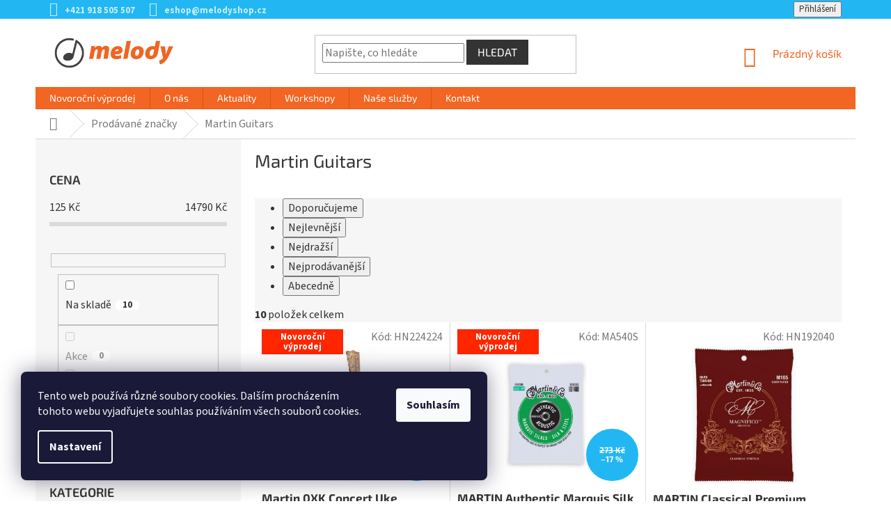

--- FILE ---
content_type: text/html; charset=utf-8
request_url: https://www.melodyshop.cz/znacka/martin-guitars/
body_size: 29325
content:
<!doctype html><html lang="cs" dir="ltr" class="header-background-light external-fonts-loaded"><head><meta charset="utf-8" /><meta name="viewport" content="width=device-width,initial-scale=1" /><title>Martin Guitars - melodyshop.cz</title><link rel="preconnect" href="https://cdn.myshoptet.com" /><link rel="dns-prefetch" href="https://cdn.myshoptet.com" /><link rel="preload" href="https://cdn.myshoptet.com/prj/dist/master/cms/libs/jquery/jquery-1.11.3.min.js" as="script" /><link href="https://cdn.myshoptet.com/prj/dist/master/cms/templates/frontend_templates/shared/css/font-face/source-sans-3.css" rel="stylesheet"><link href="https://cdn.myshoptet.com/prj/dist/master/cms/templates/frontend_templates/shared/css/font-face/exo-2.css" rel="stylesheet"><link href="https://cdn.myshoptet.com/prj/dist/master/shop/dist/font-shoptet-11.css.62c94c7785ff2cea73b2.css" rel="stylesheet"><script>
dataLayer = [];
dataLayer.push({'shoptet' : {
    "pageId": -24,
    "pageType": "article",
    "currency": "CZK",
    "currencyInfo": {
        "decimalSeparator": ",",
        "exchangeRate": 1,
        "priceDecimalPlaces": 0,
        "symbol": "K\u010d",
        "symbolLeft": 0,
        "thousandSeparator": " "
    },
    "language": "cs",
    "projectId": 171676,
    "cartInfo": {
        "id": null,
        "freeShipping": false,
        "freeShippingFrom": 2900,
        "leftToFreeGift": {
            "formattedPrice": "0 K\u010d",
            "priceLeft": 0
        },
        "freeGift": false,
        "leftToFreeShipping": {
            "priceLeft": 2900,
            "dependOnRegion": 0,
            "formattedPrice": "2 900 K\u010d"
        },
        "discountCoupon": [],
        "getNoBillingShippingPrice": {
            "withoutVat": 0,
            "vat": 0,
            "withVat": 0
        },
        "cartItems": [],
        "taxMode": "OSS"
    },
    "cart": [],
    "customer": {
        "priceRatio": 1,
        "priceListId": 1,
        "groupId": null,
        "registered": false,
        "mainAccount": false
    }
}});
dataLayer.push({'cookie_consent' : {
    "marketing": "denied",
    "analytics": "denied"
}});
document.addEventListener('DOMContentLoaded', function() {
    shoptet.consent.onAccept(function(agreements) {
        if (agreements.length == 0) {
            return;
        }
        dataLayer.push({
            'cookie_consent' : {
                'marketing' : (agreements.includes(shoptet.config.cookiesConsentOptPersonalisation)
                    ? 'granted' : 'denied'),
                'analytics': (agreements.includes(shoptet.config.cookiesConsentOptAnalytics)
                    ? 'granted' : 'denied')
            },
            'event': 'cookie_consent'
        });
    });
});
</script>

<!-- Google Tag Manager -->
<script>(function(w,d,s,l,i){w[l]=w[l]||[];w[l].push({'gtm.start':
new Date().getTime(),event:'gtm.js'});var f=d.getElementsByTagName(s)[0],
j=d.createElement(s),dl=l!='dataLayer'?'&l='+l:'';j.async=true;j.src=
'https://www.googletagmanager.com/gtm.js?id='+i+dl;f.parentNode.insertBefore(j,f);
})(window,document,'script','dataLayer','GTM-NDVCMPM');</script>
<!-- End Google Tag Manager -->

<meta property="og:type" content="website"><meta property="og:site_name" content="melodyshop.cz"><meta property="og:url" content="https://www.melodyshop.cz/znacka/martin-guitars/"><meta property="og:title" content="Martin Guitars - melodyshop.cz"><meta name="author" content="melodyshop.cz"><meta name="web_author" content="Shoptet.cz"><meta name="dcterms.rightsHolder" content="www.melodyshop.cz"><meta name="robots" content="index,follow"><meta property="og:image" content="https://cdn.myshoptet.com/usr/www.melodyshop.cz/user/logos/logo_web.png?t=1769621753"><meta property="og:description" content="Martin Guitars"><meta name="description" content="Martin Guitars"><meta name="google-site-verification" content="vpZ7Ogm8NqUmqqkCYWT7dSL9_wxzDJlJVKrpNzoWS10"><style>:root {--color-primary: #F26522;--color-primary-h: 19;--color-primary-s: 89%;--color-primary-l: 54%;--color-primary-hover: #ff5100;--color-primary-hover-h: 19;--color-primary-hover-s: 100%;--color-primary-hover-l: 50%;--color-secondary: #F26522;--color-secondary-h: 19;--color-secondary-s: 89%;--color-secondary-l: 54%;--color-secondary-hover: #303030;--color-secondary-hover-h: 0;--color-secondary-hover-s: 0%;--color-secondary-hover-l: 19%;--color-tertiary: #333333;--color-tertiary-h: 0;--color-tertiary-s: 0%;--color-tertiary-l: 20%;--color-tertiary-hover: #333333;--color-tertiary-hover-h: 0;--color-tertiary-hover-s: 0%;--color-tertiary-hover-l: 20%;--color-header-background: #ffffff;--template-font: "Source Sans 3";--template-headings-font: "Exo 2";--header-background-url: url("[data-uri]");--cookies-notice-background: #1A1937;--cookies-notice-color: #F8FAFB;--cookies-notice-button-hover: #f5f5f5;--cookies-notice-link-hover: #27263f;--templates-update-management-preview-mode-content: "Náhled aktualizací šablony je aktivní pro váš prohlížeč."}</style>
    
    <link href="https://cdn.myshoptet.com/prj/dist/master/shop/dist/main-11.less.5a24dcbbdabfd189c152.css" rel="stylesheet" />
        
    <script>var shoptet = shoptet || {};</script>
    <script src="https://cdn.myshoptet.com/prj/dist/master/shop/dist/main-3g-header.js.05f199e7fd2450312de2.js"></script>
<!-- User include --><!-- project html code header -->
<meta name="google-site-verification" content="s8nKhySEYeKfZSZDFUMsItV2kNme8dK5tUOs_NCUEPI" />
<link href="https://cdn.fv-studio.cz/melodyshop/fv-studio-app-components.css?v=1.1" rel="stylesheet" />

<style type="text/css">
@media (min-width: 768px) {
.navigation-in>ul>li.exp>a, .navigation-in>ul>li>a:hover {
    background-color: #333;
    color: #fff;
}
}

.n-product {
		display: flex;
    flex-wrap: wrap;
    align-items: center;
    justify-content: center;
    width: 100%;
    height: auto;
    margin: 25px 0;
}
.n-product__link {
		display: inline-block;
    margin: 7px;
    transition: box-shadow 300ms;
}
.n-product__link:hover {
    box-shadow: 0 2px 7px 3px rgba(0,0,0,.2);
}
.n-product__img {
		width: 240px;
    box-shadow: 0 2px 6px 0 rgba(0,0,0,.3);
}
@media (max-width: 576px) {
  .n-product__link {
      margin: 5px;
  }
  .n-product__img {
      width: 200px;
  }
}
@media (max-width: 450px) {
  .n-product__link {
      margin: 3px;
  }
  .n-product__img {
      width: 155px;
  }
}

.navigation-buttons > a[data-target="cart"] i {
    background-color: #22b7f2;
}

.top-navigation-bar {
    border-top-color: #22B7F2;
    border-bottom-color: #22B7F2;
    background-color: #22B7F2;
}

.top-navigation-contacts {
    background-color: #22B7F2;
}

.top-navigation-bar a {
    color: #fff;
}

.top-navigation-menu, .top-navigation-contacts {
    background-color: #22B7F2;
}

.top-navigation-menu-trigger::before {
    color: #fff;
}

.top-navigation-bar a {
    color: rgb(255 255 255 / 0.75);
    font-weight: bold;
}

.top-navigation-bar a:hover {
    color: #ffffff;
}

.top-navigation-menu-trigger:hover::before {
    color: #fff;
}

.top-navigation-bar-menu-helper {
    border-color: #22B7F2;
    background-color: #22B7F2;
}

.top-navigation-bar-menu-helper li a:hover, .dropdown-menu li a:hover {
    color: #ffffff;
    background-color: #22B8F2;
}

.top-navigation-bar-menu-helper li a, .dropdown-menu li a {
    color: rgb(255 255 255 / 0.75);
}

.navigation-in>ul>li>a {
    font-family: "Exo 2",sans-serif;
}

.h4.homepage-group-title {
    font-weight: bold !important;
    text-align: left;
    padding-bottom: 15px;
    border-bottom: 1px solid #DADADA;
    position: relative;
}

.h4.homepage-group-title::after {
    content: '';
    position: absolute;
    bottom: -2px;
    left: 0;
    width: 100px;
    height: 3px;
    background-color: #22B7F2;
}

.flag.flag-discount {
    background-color: #22B7F2;
}

.sidebar-inner > div h4 {
    font-size: 18px;
}

.products-block .p-bottom .p-desc {
    display: none;
}

.category-header input[type="radio"]+label {
    font-size: 14px;
}

.subcategories li a {
    font-size: 15px;
}

.categories .topic.active>a {
    background-color: #22B7F2;
}

.box-bg-default .categories a {
    font-size: 15px;
}

.categories .topic.active>a:hover {
    background-color: #22B7F2;
    color: #fff;
}

.categories li.active>a {
    color: #fff;
    background-color: #22B7F2;
}
  
body {
    color: #333 !important;
    font-size: 16px;
}
  
h1, h2, h3, h4, h5, h6, .h1, .h2, .h3, .h4, .h5, .h6 {
    color: #333 !important;
}
  
.products-block.products .p .name {
    font-size: 17px;
    font-weight: bold;
  	color: #333;
}

.products.products-block.homepage-products-6 > div > div.product > a > img {
    padding-top: 25px;
}
  
.top-navigation-menu {
    display: none !important;
}

.products > div.product > div > a > img {
    padding-top: 25px;
}

@media (min-width: 768px) {
.banners-content a:hover img, .banner-footer a:hover img, .banner-wrapper a:hover img, .footer-banner a:hover img, .banner-category a:hover img {
    -webkit-transform: none;
    -ms-transform: none;
    -o-transform: none;
    transform: none;
}
}
  
@media (min-width: 1200px) {
.footer-rows .site-name a img {
    max-height: 70px;
}

#footer .site-name {
    max-width: unset;
}
}

  
#footer .banner, #footer .banner-wrapper, #footer .banner-category, #footer .carousel-inner {
    color: #333 !important;
}

#footer h4 {
    font-weight: bold;
}
  
#footer .row {
    margin: 0px;
}
  
@media only screen and (min-width: 64.063em) {
.large-block-grid-3>li {
    list-style: none;
    width: 33.33333%;
}
}
  
[class*="block-grid-"]>li {
    display: block;
    float: left;
    height: auto;
    padding: 0 0.46875rem 0.9375em;
}
  
.padding-bit-left {
    padding-right: 10px;
}
  
.contacts-icon-space {
    margin-bottom: 5px;
}
  
.plus-gallery-item {
    border: 0px;
}
  
.bolder {
    font-weight: bold;
}

.contact-spacing {
    padding-left: 20px !important;
    padding-right: 20px !important;
  	padding-bottom: 50px !important;
}
  
.fix-space {
    margin-right: 14px;
}
 
.clear {
  clear: both;
}


.column-brands {
    width: 14%;
    margin-left: 0px !important;
    margin-right: 0px !important;
    float: left;
}

@media only screen and (min-width: 601px) and (max-width: 1000px) {
.column-brands {
    width: 25%;
}
}

@media only screen and (max-width: 600px) {
.column-brands {
    width: 50%;
}
}

footer#footer > div > div.custom-footer.elements-5 > div:nth-child(5) {
    width: 100%;
    margin-top: -50px !important;
}
  
.p-detail-inner-header .p-code-label, .p-detail-inner-header .default-variant {
    display: initial;
}

.p-detail .p-code {
    display: block;
    margin-bottom: 15px;
}
  
@media only screen and (max-width: 768px) {
.top-navigation-bar {
    border-top-color: #fff;
    border-bottom-color: #fff;
    background-color: #fff;
}
  
.top-navigation-bar a {
    color: #F26522;
}
  
.custom-footer, .footer-bottom {
    padding-left: 20px;
    padding-right: 20px;
}
}

  
p.spacing-text-phone {
    padding-right: 260px;
}

@media only screen and (max-width: 600px) {
p.spacing-text-phone {
    padding-right: 0px;
}
  
.image-spacing-on-phone {
    width: 170px;
    margin: 15px !important;
}
  
.mobile-buttons {
    max-width: 140px !important;
}
  
.fl-left {
    float: left;
}

.fl-right {
    float: right;
  	margin-top: -22px;
    margin-bottom: 25px;
}
}

div.p-short-description div.dostupnost-vlozene p.sklad-nadpis {
    font-family: "Exo 2",sans-serif;
    margin-top: 20px;
    font-weight: bold;
}

div.p-short-description div.dostupnost-vlozene p.sklad-zilina span {
    font-weight: normal;
    padding: 3px 8px;
    background-color: #009901;
    color: #fff;
    border-radius: 3px;
}

div.p-short-description div.dostupnost-vlozene p.sklad-zilina span:empty {
    padding: 0px;
}

div.p-short-description div.dostupnost-vlozene p.sklad-bratislava span {
    font-weight: normal;
    padding: 3px 8px;
    background-color: #009901;
    color: #fff;
    border-radius: 3px;
}

div.p-short-description div.dostupnost-vlozene p.sklad-bratislava span:empty {
    padding: 0px;
}

div.products div.product a.name span {
    overflow: hidden;
    text-overflow: ellipsis;
    display: -webkit-box;
    -webkit-line-clamp: 2;
    -webkit-box-orient: vertical;
}

/* doprava a platba */
@media only screen and (min-width: 1000px) {
.row-doprava .column-2-doprava {float: left;}
.row-doprava .column-2-doprava.l {width: 50%; margin-right: 40px;}
.row-doprava .column-2-doprava.r {width: calc(50% - 50px);}
}

@media (min-width: 768px) {
.narrow .banners-row .banner-wrapper+.banner-wrapper {margin-top: 8px;}
}

@media only screen and (min-width: 992px) and (max-width: 1200px) {
a.n-product__link {width: calc(25% - 14px);}
}

@media (max-width: 767px) {
header#header {box-shadow: 0px 5px 20px #c9c9c9;}
.top-navigation-bar {background-color: #333;}
.header-top {padding: 15px 0px 10px;}
}

.subcategories li a, ol.top-products li a, .box-bg-variant .categories a {color: #333;}
.vote-wrap, h5, .h5, .btn, a.btn, ol.top-products li a .top-products-name {font-size: 16px;}

.products-related .p .availability {display: initial;}
</style>
<!-- /User include --><link rel="shortcut icon" href="/favicon.ico" type="image/x-icon" /><link rel="canonical" href="https://www.melodyshop.cz/znacka/martin-guitars/" /><script>!function(){var t={9196:function(){!function(){var t=/\[object (Boolean|Number|String|Function|Array|Date|RegExp)\]/;function r(r){return null==r?String(r):(r=t.exec(Object.prototype.toString.call(Object(r))))?r[1].toLowerCase():"object"}function n(t,r){return Object.prototype.hasOwnProperty.call(Object(t),r)}function e(t){if(!t||"object"!=r(t)||t.nodeType||t==t.window)return!1;try{if(t.constructor&&!n(t,"constructor")&&!n(t.constructor.prototype,"isPrototypeOf"))return!1}catch(t){return!1}for(var e in t);return void 0===e||n(t,e)}function o(t,r,n){this.b=t,this.f=r||function(){},this.d=!1,this.a={},this.c=[],this.e=function(t){return{set:function(r,n){u(c(r,n),t.a)},get:function(r){return t.get(r)}}}(this),i(this,t,!n);var e=t.push,o=this;t.push=function(){var r=[].slice.call(arguments,0),n=e.apply(t,r);return i(o,r),n}}function i(t,n,o){for(t.c.push.apply(t.c,n);!1===t.d&&0<t.c.length;){if("array"==r(n=t.c.shift()))t:{var i=n,a=t.a;if("string"==r(i[0])){for(var f=i[0].split("."),s=f.pop(),p=(i=i.slice(1),0);p<f.length;p++){if(void 0===a[f[p]])break t;a=a[f[p]]}try{a[s].apply(a,i)}catch(t){}}}else if("function"==typeof n)try{n.call(t.e)}catch(t){}else{if(!e(n))continue;for(var l in n)u(c(l,n[l]),t.a)}o||(t.d=!0,t.f(t.a,n),t.d=!1)}}function c(t,r){for(var n={},e=n,o=t.split("."),i=0;i<o.length-1;i++)e=e[o[i]]={};return e[o[o.length-1]]=r,n}function u(t,o){for(var i in t)if(n(t,i)){var c=t[i];"array"==r(c)?("array"==r(o[i])||(o[i]=[]),u(c,o[i])):e(c)?(e(o[i])||(o[i]={}),u(c,o[i])):o[i]=c}}window.DataLayerHelper=o,o.prototype.get=function(t){var r=this.a;t=t.split(".");for(var n=0;n<t.length;n++){if(void 0===r[t[n]])return;r=r[t[n]]}return r},o.prototype.flatten=function(){this.b.splice(0,this.b.length),this.b[0]={},u(this.a,this.b[0])}}()}},r={};function n(e){var o=r[e];if(void 0!==o)return o.exports;var i=r[e]={exports:{}};return t[e](i,i.exports,n),i.exports}n.n=function(t){var r=t&&t.__esModule?function(){return t.default}:function(){return t};return n.d(r,{a:r}),r},n.d=function(t,r){for(var e in r)n.o(r,e)&&!n.o(t,e)&&Object.defineProperty(t,e,{enumerable:!0,get:r[e]})},n.o=function(t,r){return Object.prototype.hasOwnProperty.call(t,r)},function(){"use strict";n(9196)}()}();</script>    <!-- Global site tag (gtag.js) - Google Analytics -->
    <script async src="https://www.googletagmanager.com/gtag/js?id=G-0TX09RM67H"></script>
    <script>
        
        window.dataLayer = window.dataLayer || [];
        function gtag(){dataLayer.push(arguments);}
        

                    console.debug('default consent data');

            gtag('consent', 'default', {"ad_storage":"denied","analytics_storage":"denied","ad_user_data":"denied","ad_personalization":"denied","wait_for_update":500});
            dataLayer.push({
                'event': 'default_consent'
            });
        
        gtag('js', new Date());

                gtag('config', 'UA-109065207-1', { 'groups': "UA" });
        
                gtag('config', 'G-0TX09RM67H', {"groups":"GA4","send_page_view":false,"content_group":"article","currency":"CZK","page_language":"cs"});
        
        
        
        
        
        
                    gtag('event', 'page_view', {"send_to":"GA4","page_language":"cs","content_group":"article","currency":"CZK"});
        
        
        
        
        
        
        
        
        
        
        
        
        
        document.addEventListener('DOMContentLoaded', function() {
            if (typeof shoptet.tracking !== 'undefined') {
                for (var id in shoptet.tracking.bannersList) {
                    gtag('event', 'view_promotion', {
                        "send_to": "UA",
                        "promotions": [
                            {
                                "id": shoptet.tracking.bannersList[id].id,
                                "name": shoptet.tracking.bannersList[id].name,
                                "position": shoptet.tracking.bannersList[id].position
                            }
                        ]
                    });
                }
            }

            shoptet.consent.onAccept(function(agreements) {
                if (agreements.length !== 0) {
                    console.debug('gtag consent accept');
                    var gtagConsentPayload =  {
                        'ad_storage': agreements.includes(shoptet.config.cookiesConsentOptPersonalisation)
                            ? 'granted' : 'denied',
                        'analytics_storage': agreements.includes(shoptet.config.cookiesConsentOptAnalytics)
                            ? 'granted' : 'denied',
                                                                                                'ad_user_data': agreements.includes(shoptet.config.cookiesConsentOptPersonalisation)
                            ? 'granted' : 'denied',
                        'ad_personalization': agreements.includes(shoptet.config.cookiesConsentOptPersonalisation)
                            ? 'granted' : 'denied',
                        };
                    console.debug('update consent data', gtagConsentPayload);
                    gtag('consent', 'update', gtagConsentPayload);
                    dataLayer.push(
                        { 'event': 'update_consent' }
                    );
                }
            });
        });
    </script>
</head><body class="desktop id--24 in-znacka template-11 type-manufacturer-detail multiple-columns-body columns-3 ums_forms_redesign--off ums_a11y_category_page--on ums_discussion_rating_forms--off ums_flags_display_unification--on ums_a11y_login--on mobile-header-version-0"><noscript>
    <style>
        #header {
            padding-top: 0;
            position: relative !important;
            top: 0;
        }
        .header-navigation {
            position: relative !important;
        }
        .overall-wrapper {
            margin: 0 !important;
        }
        body:not(.ready) {
            visibility: visible !important;
        }
    </style>
    <div class="no-javascript">
        <div class="no-javascript__title">Musíte změnit nastavení vašeho prohlížeče</div>
        <div class="no-javascript__text">Podívejte se na: <a href="https://www.google.com/support/bin/answer.py?answer=23852">Jak povolit JavaScript ve vašem prohlížeči</a>.</div>
        <div class="no-javascript__text">Pokud používáte software na blokování reklam, může být nutné povolit JavaScript z této stránky.</div>
        <div class="no-javascript__text">Děkujeme.</div>
    </div>
</noscript>

        <div id="fb-root"></div>
        <script>
            window.fbAsyncInit = function() {
                FB.init({
                    autoLogAppEvents : true,
                    xfbml            : true,
                    version          : 'v24.0'
                });
            };
        </script>
        <script async defer crossorigin="anonymous" src="https://connect.facebook.net/cs_CZ/sdk.js#xfbml=1&version=v24.0"></script>
<!-- Google Tag Manager (noscript) -->
<noscript><iframe src="https://www.googletagmanager.com/ns.html?id=GTM-NDVCMPM"
height="0" width="0" style="display:none;visibility:hidden"></iframe></noscript>
<!-- End Google Tag Manager (noscript) -->

    <div class="siteCookies siteCookies--left siteCookies--dark js-siteCookies" role="dialog" data-testid="cookiesPopup" data-nosnippet>
        <div class="siteCookies__form">
            <div class="siteCookies__content">
                <div class="siteCookies__text">
                    Tento web používá různé soubory cookies. Dalším procházením tohoto webu vyjadřujete souhlas používáním všech souborů cookies.
                </div>
                <p class="siteCookies__links">
                    <button class="siteCookies__link js-cookies-settings" aria-label="Nastavení cookies" data-testid="cookiesSettings">Nastavení</button>
                </p>
            </div>
            <div class="siteCookies__buttonWrap">
                                <button class="siteCookies__button js-cookiesConsentSubmit" value="all" aria-label="Přijmout cookies" data-testid="buttonCookiesAccept">Souhlasím</button>
            </div>
        </div>
        <script>
            document.addEventListener("DOMContentLoaded", () => {
                const siteCookies = document.querySelector('.js-siteCookies');
                document.addEventListener("scroll", shoptet.common.throttle(() => {
                    const st = document.documentElement.scrollTop;
                    if (st > 1) {
                        siteCookies.classList.add('siteCookies--scrolled');
                    } else {
                        siteCookies.classList.remove('siteCookies--scrolled');
                    }
                }, 100));
            });
        </script>
    </div>
<a href="#content" class="skip-link sr-only">Přejít na obsah</a><div class="overall-wrapper"><div class="user-action"><div class="container">
    <div class="user-action-in">
                    <div id="login" class="user-action-login popup-widget login-widget" role="dialog" aria-labelledby="loginHeading">
        <div class="popup-widget-inner">
                            <h2 id="loginHeading">Přihlášení k vašemu účtu</h2><div id="customerLogin"><form action="/action/Customer/Login/" method="post" id="formLoginIncluded" class="csrf-enabled formLogin" data-testid="formLogin"><input type="hidden" name="referer" value="" /><div class="form-group"><div class="input-wrapper email js-validated-element-wrapper no-label"><input type="email" name="email" class="form-control" autofocus placeholder="E-mailová adresa (např. jan@novak.cz)" data-testid="inputEmail" autocomplete="email" required /></div></div><div class="form-group"><div class="input-wrapper password js-validated-element-wrapper no-label"><input type="password" name="password" class="form-control" placeholder="Heslo" data-testid="inputPassword" autocomplete="current-password" required /><span class="no-display">Nemůžete vyplnit toto pole</span><input type="text" name="surname" value="" class="no-display" /></div></div><div class="form-group"><div class="login-wrapper"><button type="submit" class="btn btn-secondary btn-text btn-login" data-testid="buttonSubmit">Přihlásit se</button><div class="password-helper"><a href="/registrace/" data-testid="signup" rel="nofollow">Nová registrace</a><a href="/klient/zapomenute-heslo/" rel="nofollow">Zapomenuté heslo</a></div></div></div></form>
</div>                    </div>
    </div>

                            <div id="cart-widget" class="user-action-cart popup-widget cart-widget loader-wrapper" data-testid="popupCartWidget" role="dialog" aria-hidden="true">
    <div class="popup-widget-inner cart-widget-inner place-cart-here">
        <div class="loader-overlay">
            <div class="loader"></div>
        </div>
    </div>

    <div class="cart-widget-button">
        <a href="/kosik/" class="btn btn-conversion" id="continue-order-button" rel="nofollow" data-testid="buttonNextStep">Pokračovat do košíku</a>
    </div>
</div>
            </div>
</div>
</div><div class="top-navigation-bar" data-testid="topNavigationBar">

    <div class="container">

        <div class="top-navigation-contacts">
            <strong>Zákaznická podpora:</strong><a href="tel:+421918505507" class="project-phone" aria-label="Zavolat na +421918505507" data-testid="contactboxPhone"><span>+421 918 505 507</span></a><a href="mailto:eshop@melodyshop.cz" class="project-email" data-testid="contactboxEmail"><span>eshop@melodyshop.cz</span></a>        </div>

                            <div class="top-navigation-menu">
                <div class="top-navigation-menu-trigger"></div>
                <ul class="top-navigation-bar-menu">
                                            <li class="top-navigation-menu-item-2106">
                            <a href="/o-nas/">O nás</a>
                        </li>
                                            <li class="top-navigation-menu-item-29">
                            <a href="/kontakt/">Kontakt</a>
                        </li>
                                            <li class="top-navigation-menu-item-27">
                            <a href="/jak-nakupovat/">Jak nakupovat</a>
                        </li>
                                            <li class="top-navigation-menu-item-39">
                            <a href="/obchodni-podminky/">Obchodní podmínky</a>
                        </li>
                                            <li class="top-navigation-menu-item-2103">
                            <a href="/doprava-a-platba/">Doprava a platba</a>
                        </li>
                                            <li class="top-navigation-menu-item-2124">
                            <a href="/odstoupeni-od-smlouvy/">Odstoupení od smlouvy</a>
                        </li>
                                            <li class="top-navigation-menu-item-2130">
                            <a href="/reklamacni-a-zarucni-rad/">Reklamační a záruční řád</a>
                        </li>
                                            <li class="top-navigation-menu-item-2127">
                            <a href="/osobni-udaje-a-jejich-ochrana/">Osobní údaje a jejich ochrana</a>
                        </li>
                                    </ul>
                <ul class="top-navigation-bar-menu-helper"></ul>
            </div>
        
        <div class="top-navigation-tools top-navigation-tools--language">
            <div class="responsive-tools">
                <a href="#" class="toggle-window" data-target="search" aria-label="Hledat" data-testid="linkSearchIcon"></a>
                                                            <a href="#" class="toggle-window" data-target="login"></a>
                                                    <a href="#" class="toggle-window" data-target="navigation" aria-label="Menu" data-testid="hamburgerMenu"></a>
            </div>
                        <button class="top-nav-button top-nav-button-login toggle-window" type="button" data-target="login" aria-haspopup="dialog" aria-controls="login" aria-expanded="false" data-testid="signin"><span>Přihlášení</span></button>        </div>

    </div>

</div>
<header id="header"><div class="container navigation-wrapper">
    <div class="header-top">
        <div class="site-name-wrapper">
            <div class="site-name"><a href="/" data-testid="linkWebsiteLogo"><img src="https://cdn.myshoptet.com/usr/www.melodyshop.cz/user/logos/logo_web.png" alt="melodyshop.cz" fetchpriority="low" /></a></div>        </div>
        <div class="search" itemscope itemtype="https://schema.org/WebSite">
            <meta itemprop="headline" content="Prodávané značky"/><meta itemprop="url" content="https://www.melodyshop.cz"/><meta itemprop="text" content="Martin Guitars"/>            <form action="/action/ProductSearch/prepareString/" method="post"
    id="formSearchForm" class="search-form compact-form js-search-main"
    itemprop="potentialAction" itemscope itemtype="https://schema.org/SearchAction" data-testid="searchForm">
    <fieldset>
        <meta itemprop="target"
            content="https://www.melodyshop.cz/vyhledavani/?string={string}"/>
        <input type="hidden" name="language" value="cs"/>
        
            
<input
    type="search"
    name="string"
        class="query-input form-control search-input js-search-input"
    placeholder="Napište, co hledáte"
    autocomplete="off"
    required
    itemprop="query-input"
    aria-label="Vyhledávání"
    data-testid="searchInput"
>
            <button type="submit" class="btn btn-default" data-testid="searchBtn">Hledat</button>
        
    </fieldset>
</form>
        </div>
        <div class="navigation-buttons">
                
    <a href="/kosik/" class="btn btn-icon toggle-window cart-count" data-target="cart" data-hover="true" data-redirect="true" data-testid="headerCart" rel="nofollow" aria-haspopup="dialog" aria-expanded="false" aria-controls="cart-widget">
        
                <span class="sr-only">Nákupní košík</span>
        
            <span class="cart-price visible-lg-inline-block" data-testid="headerCartPrice">
                                    Prázdný košík                            </span>
        
    
            </a>
        </div>
    </div>
    <nav id="navigation" aria-label="Hlavní menu" data-collapsible="true"><div class="navigation-in menu"><ul class="menu-level-1" role="menubar" data-testid="headerMenuItems"><li class="menu-item-9344" role="none"><a href="/akce-a-vyprodej/" data-testid="headerMenuItem" role="menuitem" aria-expanded="false"><b>Novoroční výprodej</b></a></li>
<li class="menu-item-2106" role="none"><a href="/o-nas/" data-testid="headerMenuItem" role="menuitem" aria-expanded="false"><b>O nás</b></a></li>
<li class="menu-item-2112" role="none"><a href="/aktuality/" data-testid="headerMenuItem" role="menuitem" aria-expanded="false"><b>Aktuality</b></a></li>
<li class="menu-item-2115" role="none"><a href="/workshopy/" data-testid="headerMenuItem" role="menuitem" aria-expanded="false"><b>Workshopy</b></a></li>
<li class="menu-item-5397 ext" role="none"><a href="/nase-sluzby/" data-testid="headerMenuItem" role="menuitem" aria-haspopup="true" aria-expanded="false"><b>Naše služby</b><span class="submenu-arrow"></span></a><ul class="menu-level-2" aria-label="Naše služby" tabindex="-1" role="menu"><li class="" role="none"><a href="/nase-sluzby/instalace-a-technicke-zabezpeceni-akcii-tm-sound/" class="menu-image" data-testid="headerMenuItem" tabindex="-1" aria-hidden="true"><img src="data:image/svg+xml,%3Csvg%20width%3D%22140%22%20height%3D%22100%22%20xmlns%3D%22http%3A%2F%2Fwww.w3.org%2F2000%2Fsvg%22%3E%3C%2Fsvg%3E" alt="" aria-hidden="true" width="140" height="100"  data-src="https://cdn.myshoptet.com/usr/www.melodyshop.cz/user/articles/images/tmsound-1.png" fetchpriority="low" /></a><div><a href="/nase-sluzby/instalace-a-technicke-zabezpeceni-akcii-tm-sound/" data-testid="headerMenuItem" role="menuitem"><span>Instalace a technické zabezpečení akcií TM SOUND</span></a>
                        </div></li><li class="" role="none"><a href="/nase-sluzby/nahravaci-studio-melody-studio/" class="menu-image" data-testid="headerMenuItem" tabindex="-1" aria-hidden="true"><img src="data:image/svg+xml,%3Csvg%20width%3D%22140%22%20height%3D%22100%22%20xmlns%3D%22http%3A%2F%2Fwww.w3.org%2F2000%2Fsvg%22%3E%3C%2Fsvg%3E" alt="" aria-hidden="true" width="140" height="100"  data-src="https://cdn.myshoptet.com/usr/www.melodyshop.cz/user/articles/images/_melody-studio-1.png" fetchpriority="low" /></a><div><a href="/nase-sluzby/nahravaci-studio-melody-studio/" data-testid="headerMenuItem" role="menuitem"><span>Nahrávací studio MELODY STUDIO</span></a>
                        </div></li><li class="" role="none"><a href="/nase-sluzby/kamenne-prodejny/" class="menu-image" data-testid="headerMenuItem" tabindex="-1" aria-hidden="true"><img src="data:image/svg+xml,%3Csvg%20width%3D%22140%22%20height%3D%22100%22%20xmlns%3D%22http%3A%2F%2Fwww.w3.org%2F2000%2Fsvg%22%3E%3C%2Fsvg%3E" alt="" aria-hidden="true" width="140" height="100"  data-src="https://cdn.myshoptet.com/usr/www.melodyshop.cz/user/articles/images/prodejny-melodyshop.png" fetchpriority="low" /></a><div><a href="/nase-sluzby/kamenne-prodejny/" data-testid="headerMenuItem" role="menuitem"><span>Kamenné prodejny</span></a>
                        </div></li></ul></li>
<li class="menu-item-29" role="none"><a href="/kontakt/" data-testid="headerMenuItem" role="menuitem" aria-expanded="false"><b>Kontakt</b></a></li>
<li class="appended-category menu-item-6906" role="none"><a href="/novinky/"><b>Novinky</b></a></li><li class="appended-category menu-item-7265 ext" role="none"><a href="/kytary/"><b>Kytary</b><span class="submenu-arrow" role="menuitem"></span></a><ul class="menu-level-2 menu-level-2-appended" role="menu"><li class="menu-item-7577" role="none"><a href="/elektricke-kytary-2/" data-testid="headerMenuItem" role="menuitem"><span>Elektrické kytary</span></a></li><li class="menu-item-7649" role="none"><a href="/akusticke-kytary-2/" data-testid="headerMenuItem" role="menuitem"><span>Akustické kytary</span></a></li><li class="menu-item-7268" role="none"><a href="/elektroakusticke-kytary-2/" data-testid="headerMenuItem" role="menuitem"><span>Elektroakustické kytary</span></a></li><li class="menu-item-7718" role="none"><a href="/klasicke-kytary-2/" data-testid="headerMenuItem" role="menuitem"><span>Klasické kytary</span></a></li><li class="menu-item-7748" role="none"><a href="/ukulele-a-guitalele/" data-testid="headerMenuItem" role="menuitem"><span>Ukulele a Guitalele</span></a></li><li class="menu-item-8486" role="none"><a href="/bluegrass-country/" data-testid="headerMenuItem" role="menuitem"><span>Bluegrass &amp; Country</span></a></li><li class="menu-item-7583" role="none"><a href="/kytarova-komba/" data-testid="headerMenuItem" role="menuitem"><span>Kytarová komba</span></a></li><li class="menu-item-8054" role="none"><a href="/kytarove-zesilovace/" data-testid="headerMenuItem" role="menuitem"><span>Kytarové zesilovače</span></a></li><li class="menu-item-7754" role="none"><a href="/kytarove-reproboxy-kabinety-2/" data-testid="headerMenuItem" role="menuitem"><span>Kytarové reproboxy/kabinety</span></a></li><li class="menu-item-8192" role="none"><a href="/kytarove-stacky--kompletni-sestavy-2/" data-testid="headerMenuItem" role="menuitem"><span>Kytarové stacky (kompletní sestavy)</span></a></li><li class="menu-item-7532" role="none"><a href="/efekty-pro-kytary/" data-testid="headerMenuItem" role="menuitem"><span>Efekty pro kytary</span></a></li><li class="menu-item-7637" role="none"><a href="/kytarove-struny/" data-testid="headerMenuItem" role="menuitem"><span>Kytarové struny</span></a></li><li class="menu-item-7556" role="none"><a href="/obaly-a-kufry/" data-testid="headerMenuItem" role="menuitem"><span>Obaly a kufry</span></a></li><li class="menu-item-8018" role="none"><a href="/kytarove-baskytarove-pasy-a-popruhy/" data-testid="headerMenuItem" role="menuitem"><span>Kytarové / baskytarové pásy a popruhy</span></a></li><li class="menu-item-7778" role="none"><a href="/kytarove-prislusenstvi/" data-testid="headerMenuItem" role="menuitem"><span>Kytarové příslušenství</span></a></li><li class="menu-item-7274" role="none"><a href="/ladicky/" data-testid="headerMenuItem" role="menuitem"><span>Ladičky</span></a></li><li class="menu-item-8534" role="none"><a href="/metronomy/" data-testid="headerMenuItem" role="menuitem"><span>Metronomy</span></a></li><li class="menu-item-8978" role="none"><a href="/noty-pro-kytary/" data-testid="headerMenuItem" role="menuitem"><span>Noty pro kytary</span></a></li><li class="menu-item-9179" role="none"><a href="/darkove-predmety-6/" data-testid="headerMenuItem" role="menuitem"><span>Dárkové předměty</span></a></li></ul></li><li class="appended-category menu-item-7538 ext" role="none"><a href="/baskytary/"><b>Baskytary</b><span class="submenu-arrow" role="menuitem"></span></a><ul class="menu-level-2 menu-level-2-appended" role="menu"><li class="menu-item-7601" role="none"><a href="/elektricke-baskytary-2/" data-testid="headerMenuItem" role="menuitem"><span>Elektrické baskytary</span></a></li><li class="menu-item-8309" role="none"><a href="/akusticke-baskytary-2/" data-testid="headerMenuItem" role="menuitem"><span>Akustické baskytary</span></a></li><li class="menu-item-7541" role="none"><a href="/baskytarove-aparaty-2/" data-testid="headerMenuItem" role="menuitem"><span>Baskytarové aparáty</span></a></li><li class="menu-item-7934" role="none"><a href="/efektove-pedaly-pro-baskytaru-2/" data-testid="headerMenuItem" role="menuitem"><span>Efektové pedály pro baskytaru</span></a></li><li class="menu-item-7559" role="none"><a href="/obaly-a-kufre-pre-baskytary/" data-testid="headerMenuItem" role="menuitem"><span>Obaly a kufre pre baskytary</span></a></li><li class="menu-item-7784" role="none"><a href="/struny-pro-baskytaru-2/" data-testid="headerMenuItem" role="menuitem"><span>Struny pro baskytaru</span></a></li><li class="menu-item-9167" role="none"><a href="/pasy-a-popruhy/" data-testid="headerMenuItem" role="menuitem"><span>Pásy a popruhy</span></a></li><li class="menu-item-9191" role="none"><a href="/ladicky-2/" data-testid="headerMenuItem" role="menuitem"><span>Ladičky</span></a></li><li class="menu-item-9296" role="none"><a href="/metronomy-2/" data-testid="headerMenuItem" role="menuitem"><span>Metronomy</span></a></li><li class="menu-item-7589" role="none"><a href="/prislusenstvi-pro-baskytary/" data-testid="headerMenuItem" role="menuitem"><span>Příslušenství pro baskytary</span></a></li><li class="menu-item-7841" role="none"><a href="/snimace-pro-baskytaru-2/" data-testid="headerMenuItem" role="menuitem"><span>Snímače pro baskytaru</span></a></li><li class="menu-item-9152" role="none"><a href="/darkove-predmety-5/" data-testid="headerMenuItem" role="menuitem"><span>Dárkové předměty</span></a></li></ul></li><li class="appended-category menu-item-5814 ext" role="none"><a href="/klavesy/"><b>Klávesy</b><span class="submenu-arrow" role="menuitem"></span></a><ul class="menu-level-2 menu-level-2-appended" role="menu"><li class="menu-item-6954" role="none"><a href="/klavesove-sety/" data-testid="headerMenuItem" role="menuitem"><span>Klávesové sety</span></a></li><li class="menu-item-5952" role="none"><a href="/keyboardy-a-aranzery/" data-testid="headerMenuItem" role="menuitem"><span>Keyboardy a aranžéry</span></a></li><li class="menu-item-8345" role="none"><a href="/digitalni-piana-2/" data-testid="headerMenuItem" role="menuitem"><span>Digitální piana</span></a></li><li class="menu-item-6150" role="none"><a href="/syntezatory-a-moduly/" data-testid="headerMenuItem" role="menuitem"><span>Syntezátory a moduly</span></a></li><li class="menu-item-8165" role="none"><a href="/klavesove-midi-kontrolery/" data-testid="headerMenuItem" role="menuitem"><span>Klávesové MIDI kontroléry</span></a></li><li class="menu-item-8147" role="none"><a href="/stage-piana-2/" data-testid="headerMenuItem" role="menuitem"><span>Stage piana</span></a></li><li class="menu-item-6201" role="none"><a href="/akusticke-klaviry/" data-testid="headerMenuItem" role="menuitem"><span>Akustické klavíry</span></a></li><li class="menu-item-6447" role="none"><a href="/varhany/" data-testid="headerMenuItem" role="menuitem"><span>Varhany</span></a></li><li class="menu-item-6312" role="none"><a href="/akordeony-a-heligonky/" data-testid="headerMenuItem" role="menuitem"><span>Akordeony a heligonky</span></a></li><li class="menu-item-5817" role="none"><a href="/groove-produkcni-nastroje/" data-testid="headerMenuItem" role="menuitem"><span>Groove produkční nástroje</span></a></li><li class="menu-item-6990" role="none"><a href="/noty-pro-klavesove-nastroje/" data-testid="headerMenuItem" role="menuitem"><span>Noty pro klávesové nástroje</span></a></li><li class="menu-item-5895" role="none"><a href="/prislusenstvi-ke-klavesam/" data-testid="headerMenuItem" role="menuitem"><span>Příslušenství ke klávesám</span></a></li></ul></li><li class="appended-category menu-item-5508 ext" role="none"><a href="/dechove-nastroje/"><b>Dechové nástroje</b><span class="submenu-arrow" role="menuitem"></span></a><ul class="menu-level-2 menu-level-2-appended" role="menu"><li class="menu-item-7214" role="none"><a href="/zobcove-fletny/" data-testid="headerMenuItem" role="menuitem"><span>Zobcové flétny</span></a></li><li class="menu-item-7847" role="none"><a href="/pricne-fletny/" data-testid="headerMenuItem" role="menuitem"><span>Příčné flétny</span></a></li><li class="menu-item-7811" role="none"><a href="/saxofony-2/" data-testid="headerMenuItem" role="menuitem"><span>Saxofony</span></a></li><li class="menu-item-7880" role="none"><a href="/klarinety-2/" data-testid="headerMenuItem" role="menuitem"><span>Klarinety</span></a></li><li class="menu-item-7877" role="none"><a href="/hoboje-2/" data-testid="headerMenuItem" role="menuitem"><span>Hoboje</span></a></li><li class="menu-item-7571" role="none"><a href="/trumpety-a-kornety/" data-testid="headerMenuItem" role="menuitem"><span>Trumpety a kornety</span></a></li><li class="menu-item-8669" role="none"><a href="/kridlovky/" data-testid="headerMenuItem" role="menuitem"><span>Křídlovky</span></a></li><li class="menu-item-7904" role="none"><a href="/lesni-rohy-2/" data-testid="headerMenuItem" role="menuitem"><span>Lesní rohy</span></a></li><li class="menu-item-7856" role="none"><a href="/pozouny-2/" data-testid="headerMenuItem" role="menuitem"><span>Pozouny</span></a></li><li class="menu-item-8516" role="none"><a href="/tenory/" data-testid="headerMenuItem" role="menuitem"><span>Tenory</span></a></li><li class="menu-item-8477" role="none"><a href="/barytony/" data-testid="headerMenuItem" role="menuitem"><span>Barytony</span></a></li><li class="menu-item-7829" role="none"><a href="/altove-barytonove-rohy/" data-testid="headerMenuItem" role="menuitem"><span>Altové/barytonové rohy</span></a></li><li class="menu-item-7892" role="none"><a href="/tuby-a-suzafony-2/" data-testid="headerMenuItem" role="menuitem"><span>Tuby a suzafony</span></a></li><li class="menu-item-9212" role="none"><a href="/fagoty/" data-testid="headerMenuItem" role="menuitem"><span>Fagoty</span></a></li><li class="menu-item-7415" role="none"><a href="/foukaci-harmoniky-2/" data-testid="headerMenuItem" role="menuitem"><span>Foukací harmoniky</span></a></li><li class="menu-item-7733" role="none"><a href="/ostatni-dechove-nastroje/" data-testid="headerMenuItem" role="menuitem"><span>Ostatní dechové nástroje</span></a></li><li class="menu-item-7937" role="none"><a href="/prislusenstvi-2/" data-testid="headerMenuItem" role="menuitem"><span>Příslušenství</span></a></li><li class="menu-item-8798" role="none"><a href="/didgeridoo/" data-testid="headerMenuItem" role="menuitem"><span>Didgeridoo</span></a></li></ul></li><li class="appended-category menu-item-6258 ext" role="none"><a href="/smyccove-nastroje/"><b>Smyčcové nástroje</b><span class="submenu-arrow" role="menuitem"></span></a><ul class="menu-level-2 menu-level-2-appended" role="menu"><li class="menu-item-6489" role="none"><a href="/akusticke-smyccove-nastroje/" data-testid="headerMenuItem" role="menuitem"><span>Akustické smyčcové nástroje</span></a></li><li class="menu-item-6375" role="none"><a href="/silent-elektricke-smyccove-nastroje/" data-testid="headerMenuItem" role="menuitem"><span>SILENT- elektrické smyčcové nástroje</span></a></li><li class="menu-item-6321" role="none"><a href="/struny-a-sady/" data-testid="headerMenuItem" role="menuitem"><span>Struny a sady</span></a></li><li class="menu-item-7823" role="none"><a href="/pouzdra-a-kufry-pro-smyccove-nastroje/" data-testid="headerMenuItem" role="menuitem"><span>Pouzdra a kufry pro smyčcové nástroje</span></a></li><li class="menu-item-6261" role="none"><a href="/prislusenstvi-pro-smyccove-nastroje/" data-testid="headerMenuItem" role="menuitem"><span>Příslušenství pro smyčcové nástroje</span></a></li><li class="menu-item-8855" role="none"><a href="/servisni-dily-a-naradi-pro-smyccove-nastroje/" data-testid="headerMenuItem" role="menuitem"><span>Servisní díly a nářadí pro smyčcové nástroje</span></a></li><li class="menu-item-8540" role="none"><a href="/stojany-na-smyccove-nastroje/" data-testid="headerMenuItem" role="menuitem"><span>Stojany na smyčcové nástroje</span></a></li><li class="menu-item-9317" role="none"><a href="/metronomy-5/" data-testid="headerMenuItem" role="menuitem"><span>Metronomy</span></a></li><li class="menu-item-9185" role="none"><a href="/snimace-pro-smyccove-nastroje/" data-testid="headerMenuItem" role="menuitem"><span>Snímače pro smyčcové nástroje</span></a></li><li class="menu-item-6999" role="none"><a href="/noty-pro-smyccove-nastroje/" data-testid="headerMenuItem" role="menuitem"><span>Noty pro smyčcové nástroje</span></a></li><li class="menu-item-9095" role="none"><a href="/darkove-predmety-2/" data-testid="headerMenuItem" role="menuitem"><span>Dárkové předměty</span></a></li></ul></li><li class="appended-category menu-item-5541 ext" role="none"><a href="/bici-a-perkuse/"><b>Bicí a perkuse</b><span class="submenu-arrow" role="menuitem"></span></a><ul class="menu-level-2 menu-level-2-appended" role="menu"><li class="menu-item-6360" role="none"><a href="/akusticke-bici-nastroje/" data-testid="headerMenuItem" role="menuitem"><span>Akustické bicí nástroje</span></a></li><li class="menu-item-6081" role="none"><a href="/elektronicke-bici-nastroje/" data-testid="headerMenuItem" role="menuitem"><span>Elektronické bicí nástroje</span></a></li><li class="menu-item-5544" role="none"><a href="/perkuse/" data-testid="headerMenuItem" role="menuitem"><span>Perkuse</span></a></li><li class="menu-item-6342" role="none"><a href="/samostatne-cinely-a-kompletni-sady/" data-testid="headerMenuItem" role="menuitem"><span>Samostatné činely a kompletní sady</span></a></li><li class="menu-item-5850" role="none"><a href="/hardware-a-stolicky-pro-bubeniky/" data-testid="headerMenuItem" role="menuitem"><span>Hardware a stoličky pro bubeníky</span></a></li><li class="menu-item-6393" role="none"><a href="/obaly-a-prepravne-kufry-na-bici/" data-testid="headerMenuItem" role="menuitem"><span>Obaly a přepravné kufry na bicí</span></a></li><li class="menu-item-6714" role="none"><a href="/palicky-a-metlicky/" data-testid="headerMenuItem" role="menuitem"><span>Paličky a metličky</span></a></li><li class="menu-item-6387" role="none"><a href="/blany-pro-bici-nastroje-a-perkuse/" data-testid="headerMenuItem" role="menuitem"><span>Blány pro bicí nástroje a perkuse</span></a></li><li class="menu-item-8921" role="none"><a href="/darkove-predmety/" data-testid="headerMenuItem" role="menuitem"><span>Dárkové předměty</span></a></li><li class="menu-item-5601" role="none"><a href="/prislusenstvi-pro-bici/" data-testid="headerMenuItem" role="menuitem"><span>Příslušenství pro bicí</span></a></li></ul></li><li class="appended-category menu-item-5700 ext" role="none"><a href="/dj-technika/"><b>DJ technika</b><span class="submenu-arrow" role="menuitem"></span></a><ul class="menu-level-2 menu-level-2-appended" role="menu"><li class="menu-item-7069" role="none"><a href="/pioneer-dj/" data-testid="headerMenuItem" role="menuitem"><span>Pioneer Dj</span></a></li><li class="menu-item-5703" role="none"><a href="/dj-konzoly-a-kontrolery/" data-testid="headerMenuItem" role="menuitem"><span>DJ konzoly a kontrolery</span></a></li><li class="menu-item-5784" role="none"><a href="/dj-prehravace/" data-testid="headerMenuItem" role="menuitem"><span>DJ přehrávače</span></a></li><li class="menu-item-6558" role="none"><a href="/dj-gramofony-a-prislusenstvi/" data-testid="headerMenuItem" role="menuitem"><span>Gramofony</span></a></li><li class="menu-item-5757" role="none"><a href="/dj-mixpulty/" data-testid="headerMenuItem" role="menuitem"><span>DJ mixpulty</span></a></li><li class="menu-item-6441" role="none"><a href="/efekty-a-samplery-pro-dj-e/" data-testid="headerMenuItem" role="menuitem"><span>Efekty a samplery pro DJ-e</span></a></li><li class="menu-item-5769" role="none"><a href="/grooveboxy/" data-testid="headerMenuItem" role="menuitem"><span>Grooveboxy</span></a></li><li class="menu-item-5787" role="none"><a href="/obaly-a-tasky-na-dj-techniku/" data-testid="headerMenuItem" role="menuitem"><span>Obaly a tašky na DJ techniku</span></a></li></ul></li><li class="appended-category menu-item-7220 ext" role="none"><a href="/zvuk-a-studio/"><b>Zvuk a studio</b><span class="submenu-arrow" role="menuitem"></span></a><ul class="menu-level-2 menu-level-2-appended" role="menu"><li class="menu-item-7223" role="none"><a href="/pa--zvukova-technika/" data-testid="headerMenuItem" role="menuitem"><span>PA (zvuková technika)</span></a></li><li class="menu-item-7244" role="none"><a href="/studio-2/" data-testid="headerMenuItem" role="menuitem"><span>Studio</span></a></li><li class="menu-item-8279" role="none"><a href="/hi-fi-systemy-2/" data-testid="headerMenuItem" role="menuitem"><span>Hi-Fi Systémy</span></a></li><li class="menu-item-7964" role="none"><a href="/osobni-audio/" data-testid="headerMenuItem" role="menuitem"><span>Osobní audio</span></a></li><li class="menu-item-7838" role="none"><a href="/akusticke-studiove-materialy-2/" data-testid="headerMenuItem" role="menuitem"><span>Akustické studiové materiály</span></a></li></ul></li><li class="appended-category menu-item-5616 ext" role="none"><a href="/mikrofony/"><b>Mikrofony</b><span class="submenu-arrow" role="menuitem"></span></a><ul class="menu-level-2 menu-level-2-appended" role="menu"><li class="menu-item-5721" role="none"><a href="/zpevove-mikrofony/" data-testid="headerMenuItem" role="menuitem"><span>Zpěvové mikrofony</span></a></li><li class="menu-item-5736" role="none"><a href="/nastrojove-mikrofony/" data-testid="headerMenuItem" role="menuitem"><span>Nástrojové mikrofony</span></a></li><li class="menu-item-9122" role="none"><a href="/boutique-mikrofony/" data-testid="headerMenuItem" role="menuitem"><span>Boutique mikrofony</span></a></li><li class="menu-item-6834" role="none"><a href="/bezdratove-mikrofonni-systemy/" data-testid="headerMenuItem" role="menuitem"><span>Bezdrátové mikrofonní systémy</span></a></li><li class="menu-item-5730" role="none"><a href="/velkomembranove-mikrofony/" data-testid="headerMenuItem" role="menuitem"><span>Velkomembránové mikrofony</span></a></li><li class="menu-item-5739" role="none"><a href="/elektronkove-a-paskove-mikrofony/" data-testid="headerMenuItem" role="menuitem"><span>Elektronkové a páskové mikrofony</span></a></li><li class="menu-item-5718" role="none"><a href="/hlavove-a-kravatove-mikrofony/" data-testid="headerMenuItem" role="menuitem"><span>Hlavové a kravatové mikrofony</span></a></li><li class="menu-item-6045" role="none"><a href="/instalacni-mikrofony/" data-testid="headerMenuItem" role="menuitem"><span>Instalační mikrofony</span></a></li><li class="menu-item-5727" role="none"><a href="/kamerove-a-broadcasting-mikrofony/" data-testid="headerMenuItem" role="menuitem"><span>Kamerové a broadcasting mikrofony</span></a></li><li class="menu-item-6708" role="none"><a href="/usb-mikrofony/" data-testid="headerMenuItem" role="menuitem"><span>USB mikrofony</span></a></li><li class="menu-item-6987" role="none"><a href="/vokalove-efekty/" data-testid="headerMenuItem" role="menuitem"><span>Vokálové efekty</span></a></li><li class="menu-item-9155" role="none"><a href="/stojany-pro-mikrofony/" data-testid="headerMenuItem" role="menuitem"><span>Stojany pro mikrofóny</span></a></li><li class="menu-item-5619" role="none"><a href="/prislusenstvi-k-mikrofonum/" data-testid="headerMenuItem" role="menuitem"><span>Příslušenství k mikrofonům</span></a></li></ul></li><li class="appended-category menu-item-7298 ext" role="none"><a href="/sluchatka-a-distributory-2/"><b>Sluchátka a distributory</b><span class="submenu-arrow" role="menuitem"></span></a><ul class="menu-level-2 menu-level-2-appended" role="menu"><li class="menu-item-7301" role="none"><a href="/studiova-a-hifi-sluchatka-2/" data-testid="headerMenuItem" role="menuitem"><span>Studiová a HIFI sluchátka</span></a></li><li class="menu-item-7634" role="none"><a href="/in-ear-odposlechy-2/" data-testid="headerMenuItem" role="menuitem"><span>In-ear odposlechy</span></a></li><li class="menu-item-7466" role="none"><a href="/dj-sluchatka-2/" data-testid="headerMenuItem" role="menuitem"><span>DJ sluchátka</span></a></li><li class="menu-item-7898" role="none"><a href="/bezdratova-sluchatka/" data-testid="headerMenuItem" role="menuitem"><span>Bezdrátová sluchátka</span></a></li><li class="menu-item-8423" role="none"><a href="/sluchatka-s-mikrofonem-2/" data-testid="headerMenuItem" role="menuitem"><span>Sluchátka s mikrofonem</span></a></li><li class="menu-item-7409" role="none"><a href="/zesilovace-a-distributory-2/" data-testid="headerMenuItem" role="menuitem"><span>Zesilovače a distributory</span></a></li><li class="menu-item-8942" role="none"><a href="/ochrana-sluchu-2/" data-testid="headerMenuItem" role="menuitem"><span>Ochrana sluchu</span></a></li><li class="menu-item-9353" role="none"><a href="/nahradni-kabely-pro-sluchatka/" data-testid="headerMenuItem" role="menuitem"><span>Náhradní kabely</span></a></li><li class="menu-item-9350" role="none"><a href="/nahradni-nausniky-a-nastavce-pro-sluchatka/" data-testid="headerMenuItem" role="menuitem"><span>Náušníky a nástavce</span></a></li></ul></li><li class="appended-category menu-item-5574 ext" role="none"><a href="/technika-pro-instalace/"><b>Technika pro instalace</b><span class="submenu-arrow" role="menuitem"></span></a><ul class="menu-level-2 menu-level-2-appended" role="menu"><li class="menu-item-5577" role="none"><a href="/instalacni-reproboxy/" data-testid="headerMenuItem" role="menuitem"><span>Instalační reproboxy</span></a></li><li class="menu-item-6090" role="none"><a href="/mixazni-zesilovace-a-receivery/" data-testid="headerMenuItem" role="menuitem"><span>Mixážní zesilovače a receivery</span></a></li><li class="menu-item-6018" role="none"><a href="/instalacni-koncove-zesilovace/" data-testid="headerMenuItem" role="menuitem"><span>Instalační koncové zesilovače</span></a></li><li class="menu-item-5637" role="none"><a href="/recnicke-pulty/" data-testid="headerMenuItem" role="menuitem"><span>Řečnické pulty</span></a></li><li class="menu-item-5697" role="none"><a href="/regulatory-hlasitosti/" data-testid="headerMenuItem" role="menuitem"><span>Regulátory hlasitosti</span></a></li><li class="menu-item-5709" role="none"><a href="/prislusenstvi-pro-instalace/" data-testid="headerMenuItem" role="menuitem"><span>Příslušenství pro instalace</span></a></li></ul></li><li class="appended-category menu-item-6060 ext" role="none"><a href="/pro-ios-a-android/"><b>Pro iOS a Android</b><span class="submenu-arrow" role="menuitem"></span></a><ul class="menu-level-2 menu-level-2-appended" role="menu"><li class="menu-item-6450" role="none"><a href="/zvukove-a-midi-rozhrani-pro-ios-a-android/" data-testid="headerMenuItem" role="menuitem"><span>Zvukové a MIDI rozhraní pro iOS a Android</span></a></li><li class="menu-item-6672" role="none"><a href="/mikrofony-pro-ios-a-android/" data-testid="headerMenuItem" role="menuitem"><span>Mikrofony pro iOS a Android</span></a></li><li class="menu-item-6732" role="none"><a href="/klaviatury-a-kontrolery-pro-ios-a-android/" data-testid="headerMenuItem" role="menuitem"><span>Klaviatury a kontrolery pro iOS a Android</span></a></li><li class="menu-item-6873" role="none"><a href="/stojany-a-drzaky/" data-testid="headerMenuItem" role="menuitem"><span>Stojany a držáky</span></a></li></ul></li><li class="appended-category menu-item-5631 ext" role="none"><a href="/kabely-a-konektory/"><b>Kabely a konektory</b><span class="submenu-arrow" role="menuitem"></span></a><ul class="menu-level-2 menu-level-2-appended" role="menu"><li class="menu-item-5928" role="none"><a href="/metraz-audio/" data-testid="headerMenuItem" role="menuitem"><span>Metráž  - Audio</span></a></li><li class="menu-item-6129" role="none"><a href="/metraz-hifi/" data-testid="headerMenuItem" role="menuitem"><span>Metráž  - HiFi</span></a></li><li class="menu-item-6159" role="none"><a href="/metraz-video/" data-testid="headerMenuItem" role="menuitem"><span>Metráž  - Video</span></a></li><li class="menu-item-5844" role="none"><a href="/metraz-ruzne/" data-testid="headerMenuItem" role="menuitem"><span>Metráž  - různé</span></a></li><li class="menu-item-5643" role="none"><a href="/hotove-kabely-profi/" data-testid="headerMenuItem" role="menuitem"><span>Hotové kabely - Profi</span></a></li><li class="menu-item-6240" role="none"><a href="/hotove-kabely-hifi/" data-testid="headerMenuItem" role="menuitem"><span>Hotové kabely - HiFi</span></a></li><li class="menu-item-6888" role="none"><a href="/hotove-kabely-ethernet/" data-testid="headerMenuItem" role="menuitem"><span>Hotové kabely - Ethernet</span></a></li><li class="menu-item-6135" role="none"><a href="/hotove-kabely-ostatni/" data-testid="headerMenuItem" role="menuitem"><span>Hotové kabely - ostatní</span></a></li><li class="menu-item-7319" role="none"><a href="/konektory/" data-testid="headerMenuItem" role="menuitem"><span>Konektory</span></a></li><li class="menu-item-5640" role="none"><a href="/stage-boxy-a-kabelove-bubny/" data-testid="headerMenuItem" role="menuitem"><span>Stage boxy a kabelové bubny</span></a></li><li class="menu-item-6162" role="none"><a href="/kabelove-testery/" data-testid="headerMenuItem" role="menuitem"><span>Kabelové testery</span></a></li><li class="menu-item-8420" role="none"><a href="/prislusenstvi-3/" data-testid="headerMenuItem" role="menuitem"><span>Příslušenství</span></a></li></ul></li><li class="appended-category menu-item-5742 ext" role="none"><a href="/stojany--zidle--drzaky-a-jine/"><b>Stojany, židle, držáky a jiné</b><span class="submenu-arrow" role="menuitem"></span></a><ul class="menu-level-2 menu-level-2-appended" role="menu"><li class="menu-item-5913" role="none"><a href="/notove-stojany/" data-testid="headerMenuItem" role="menuitem"><span>Notové stojany</span></a></li><li class="menu-item-5871" role="none"><a href="/mikrofonove-stojany/" data-testid="headerMenuItem" role="menuitem"><span>Mikrofonové stojany</span></a></li><li class="menu-item-7622" role="none"><a href="/stojany-na-ozvuceni/" data-testid="headerMenuItem" role="menuitem"><span>Stojany na ozvučení</span></a></li><li class="menu-item-5745" role="none"><a href="/klavesove-a-multimedialni-stojany/" data-testid="headerMenuItem" role="menuitem"><span>Klávesové a multimediální stojany</span></a></li><li class="menu-item-6180" role="none"><a href="/stojany-na-nastroje-a-komba/" data-testid="headerMenuItem" role="menuitem"><span>Stojany na nástroje a komba</span></a></li><li class="menu-item-5892" role="none"><a href="/drzaky-na-zed--stojany-a-pod/" data-testid="headerMenuItem" role="menuitem"><span>Držáky na zeď, stojany a pod.</span></a></li><li class="menu-item-6225" role="none"><a href="/stojany-na-svetla/" data-testid="headerMenuItem" role="menuitem"><span>Stojany na světla</span></a></li><li class="menu-item-6219" role="none"><a href="/zidle-a-lavice/" data-testid="headerMenuItem" role="menuitem"><span>Židle a lavice</span></a></li><li class="menu-item-6972" role="none"><a href="/orchestralni-sedacky/" data-testid="headerMenuItem" role="menuitem"><span>Orchestrální sedačky</span></a></li><li class="menu-item-5904" role="none"><a href="/svitidla-a-kompaktni-lampy/" data-testid="headerMenuItem" role="menuitem"><span>Svítidla a kompaktní lampy</span></a></li><li class="menu-item-6351" role="none"><a href="/recnicke-pulty-a-stolecky/" data-testid="headerMenuItem" role="menuitem"><span>Řečnické pulty a stolečky</span></a></li><li class="menu-item-6009" role="none"><a href="/obaly-a-tasky-na-stojany/" data-testid="headerMenuItem" role="menuitem"><span>Obaly a tašky na stojany</span></a></li><li class="menu-item-6813" role="none"><a href="/redukce--nahradni-dily-a-prislusenstvi/" data-testid="headerMenuItem" role="menuitem"><span>Redukce, náhradní díly a příslušenství</span></a></li><li class="menu-item-9624" role="none"><a href="/dezinfekcni-stojany-a-germicidni-zarice-pro-koncertni-saly--nahravaci-studia-a-divadla-ce/" data-testid="headerMenuItem" role="menuitem"><span>Dezinfekční stojany a zářiče</span></a></li></ul></li><li class="appended-category menu-item-5748 ext" role="none"><a href="/svetelna-technika/"><b>Světelná technika</b><span class="submenu-arrow" role="menuitem"></span></a><ul class="menu-level-2 menu-level-2-appended" role="menu"><li class="menu-item-6369" role="none"><a href="/led-svetla/" data-testid="headerMenuItem" role="menuitem"><span>LED světla</span></a></li><li class="menu-item-6051" role="none"><a href="/svetelne-efekty/" data-testid="headerMenuItem" role="menuitem"><span>Světelné efekty</span></a></li><li class="menu-item-6789" role="none"><a href="/svetelne-skenery/" data-testid="headerMenuItem" role="menuitem"><span>Světelné skenery</span></a></li><li class="menu-item-6132" role="none"><a href="/lasery/" data-testid="headerMenuItem" role="menuitem"><span>Lasery</span></a></li><li class="menu-item-6801" role="none"><a href="/otocne-hlavy/" data-testid="headerMenuItem" role="menuitem"><span>Otočné hlavy</span></a></li><li class="menu-item-6921" role="none"><a href="/stroboskopicka-svetla/" data-testid="headerMenuItem" role="menuitem"><span>Stroboskopická světla</span></a></li><li class="menu-item-6222" role="none"><a href="/uv-svitidla/" data-testid="headerMenuItem" role="menuitem"><span>UV svítidla</span></a></li><li class="menu-item-5751" role="none"><a href="/ovladani-svetel/" data-testid="headerMenuItem" role="menuitem"><span>Ovládání světel</span></a></li><li class="menu-item-7487" role="none"><a href="/mlhostroje-a-efektove-stroje/" data-testid="headerMenuItem" role="menuitem"><span>Mlhostroje a efektové stroje</span></a></li><li class="menu-item-6507" role="none"><a href="/kabely-ke-svetlum/" data-testid="headerMenuItem" role="menuitem"><span>Kabely ke světlům</span></a></li><li class="menu-item-6510" role="none"><a href="/obaly-a-prislusenstvi/" data-testid="headerMenuItem" role="menuitem"><span>Obaly a příslušenství</span></a></li><li class="menu-item-6537" role="none"><a href="/svetelne-zdroje/" data-testid="headerMenuItem" role="menuitem"><span>Světelné zdroje</span></a></li></ul></li><li class="appended-category menu-item-5826 ext" role="none"><a href="/19--rack--cases/"><b>19&quot; rack, cases</b><span class="submenu-arrow" role="menuitem"></span></a><ul class="menu-level-2 menu-level-2-appended" role="menu"><li class="menu-item-6501" role="none"><a href="/cases/" data-testid="headerMenuItem" role="menuitem"><span>Cases</span></a></li><li class="menu-item-6189" role="none"><a href="/19--rack/" data-testid="headerMenuItem" role="menuitem"><span>19&quot; rack</span></a></li><li class="menu-item-5829" role="none"><a href="/prislusenstvi-pro-19--racky/" data-testid="headerMenuItem" role="menuitem"><span>Příslušenství pro 19&quot; racky</span></a></li><li class="menu-item-9200" role="none"><a href="/vyroba-obalu-flight-cases-na-miru/" data-testid="headerMenuItem" role="menuitem"><span>Výroba obalů / flight cases / na míru</span></a></li></ul></li><li class="appended-category menu-item-5832 ext" role="none"><a href="/podium/"><b>Podium</b><span class="submenu-arrow" role="menuitem"></span></a><ul class="menu-level-2 menu-level-2-appended" role="menu"><li class="menu-item-5889" role="none"><a href="/podiove-pasky-a-suche-zipy/" data-testid="headerMenuItem" role="menuitem"><span>Pódiové pásky a suché zipy</span></a></li><li class="menu-item-5835" role="none"><a href="/kabelove-chranice-a-prechody/" data-testid="headerMenuItem" role="menuitem"><span>Kabelové chrániče a přechody</span></a></li><li class="menu-item-6543" role="none"><a href="/hlinikove-konstrukce-a-clampy/" data-testid="headerMenuItem" role="menuitem"><span>Hliníkové konstrukce a clampy</span></a></li><li class="menu-item-6567" role="none"><a href="/podiove-desky/" data-testid="headerMenuItem" role="menuitem"><span>Pódiové desky</span></a></li><li class="menu-item-6408" role="none"><a href="/prislusenstvi-pro-podium/" data-testid="headerMenuItem" role="menuitem"><span>Příslušenství pro pódium</span></a></li></ul></li></ul></div><span class="navigation-close"></span></nav><div class="menu-helper" data-testid="hamburgerMenu"><span>Více</span></div>
</div></header><!-- / header -->


                    <div class="container breadcrumbs-wrapper">
            <div class="breadcrumbs navigation-home-icon-wrapper" itemscope itemtype="https://schema.org/BreadcrumbList">
                                                                            <span id="navigation-first" data-basetitle="melodyshop.cz" itemprop="itemListElement" itemscope itemtype="https://schema.org/ListItem">
                <a href="/" itemprop="item" class="navigation-home-icon"><span class="sr-only" itemprop="name">Domů</span></a>
                <span class="navigation-bullet">/</span>
                <meta itemprop="position" content="1" />
            </span>
                                <span id="navigation-1" itemprop="itemListElement" itemscope itemtype="https://schema.org/ListItem">
                <a href="/znacka/" itemprop="item" data-testid="breadcrumbsSecondLevel"><span itemprop="name">Prodávané značky</span></a>
                <span class="navigation-bullet">/</span>
                <meta itemprop="position" content="2" />
            </span>
                                            <span id="navigation-2" itemprop="itemListElement" itemscope itemtype="https://schema.org/ListItem" data-testid="breadcrumbsLastLevel">
                <meta itemprop="item" content="https://www.melodyshop.cz/znacka/martin-guitars/" />
                <meta itemprop="position" content="3" />
                <span itemprop="name" data-title="Martin Guitars">Martin Guitars</span>
            </span>
            </div>
        </div>
    
<div id="content-wrapper" class="container content-wrapper">
    
    <div class="content-wrapper-in">
                                                <aside class="sidebar sidebar-left"  data-testid="sidebarMenu">
                                                                                                <div class="sidebar-inner">
                                                                                                        <div class="box box-bg-variant box-sm box-filters"><div id="filters-default-position" data-filters-default-position="left"></div><div class="filters-wrapper"><div class="filters-unveil-button-wrapper" data-testid='buttonOpenFilter'><a href="#" class="btn btn-default unveil-button" data-unveil="filters" data-text="Zavřít filtr">Otevřít filtr </a></div><div id="filters" class="filters"><div class="slider-wrapper"><h4><span>Cena</span></h4><div class="slider-header"><span class="from"><span id="min">125</span> Kč</span><span class="to"><span id="max">14790</span> Kč</span></div><div class="slider-content"><div id="slider" class="param-price-filter"></div></div><span id="currencyExchangeRate" class="no-display">1</span><span id="categoryMinValue" class="no-display">125</span><span id="categoryMaxValue" class="no-display">14790</span></div><form action="/action/ProductsListing/setPriceFilter/" method="post" id="price-filter-form"><fieldset id="price-filter"><input type="hidden" value="125" name="priceMin" id="price-value-min" /><input type="hidden" value="14790" name="priceMax" id="price-value-max" /><input type="hidden" name="referer" value="/znacka/martin-guitars/" /></fieldset></form><div class="filter-sections"><div class="filter-section filter-section-boolean"><div class="param-filter-top"><form action="/action/ProductsListing/setStockFilter/" method="post"><fieldset><div><input type="checkbox" value="1" name="stock" id="stock" data-url="https://www.melodyshop.cz/znacka/martin-guitars/?stock=1" data-filter-id="1" data-filter-code="stock"  autocomplete="off" /><label for="stock" class="filter-label">Na skladě <span class="filter-count">10</span></label></div><input type="hidden" name="referer" value="/znacka/martin-guitars/" /></fieldset></form><form action="/action/ProductsListing/setDoubledotFilter/" method="post"><fieldset><div><input data-url="https://www.melodyshop.cz/znacka/martin-guitars/?dd=1" data-filter-id="1" data-filter-code="dd" type="checkbox" name="dd[]" id="dd[]1" value="1"  disabled="disabled" autocomplete="off" /><label for="dd[]1" class="filter-label disabled ">Akce<span class="filter-count">0</span></label></div><div><input data-url="https://www.melodyshop.cz/znacka/martin-guitars/?dd=2" data-filter-id="2" data-filter-code="dd" type="checkbox" name="dd[]" id="dd[]2" value="2"  disabled="disabled" autocomplete="off" /><label for="dd[]2" class="filter-label disabled ">Novinka<span class="filter-count">0</span></label></div><div><input data-url="https://www.melodyshop.cz/znacka/martin-guitars/?dd=3" data-filter-id="3" data-filter-code="dd" type="checkbox" name="dd[]" id="dd[]3" value="3"  disabled="disabled" autocomplete="off" /><label for="dd[]3" class="filter-label disabled ">Tip<span class="filter-count">0</span></label></div><input type="hidden" name="referer" value="/znacka/martin-guitars/" /></fieldset></form></div></div></div></div></div></div>
                                                                                                            <div class="box box-bg-default box-categories">    <div class="skip-link__wrapper">
        <span id="categories-start" class="skip-link__target js-skip-link__target sr-only" tabindex="-1">&nbsp;</span>
        <a href="#categories-end" class="skip-link skip-link--start sr-only js-skip-link--start">Přeskočit kategorie</a>
    </div>

<h4>Kategorie</h4>


<div id="categories"><div class="categories cat-01 expanded" id="cat-9344"><div class="topic"><a href="/akce-a-vyprodej/">Novoroční výprodej<span class="cat-trigger">&nbsp;</span></a></div></div><div class="categories cat-02 external" id="cat-6906"><div class="topic"><a href="/novinky/">Novinky<span class="cat-trigger">&nbsp;</span></a></div></div><div class="categories cat-01 expandable external" id="cat-7265"><div class="topic"><a href="/kytary/">Kytary<span class="cat-trigger">&nbsp;</span></a></div>

    </div><div class="categories cat-02 expandable external" id="cat-7538"><div class="topic"><a href="/baskytary/">Baskytary<span class="cat-trigger">&nbsp;</span></a></div>

    </div><div class="categories cat-01 expandable external" id="cat-5814"><div class="topic"><a href="/klavesy/">Klávesy<span class="cat-trigger">&nbsp;</span></a></div>

    </div><div class="categories cat-02 expandable external" id="cat-5508"><div class="topic"><a href="/dechove-nastroje/">Dechové nástroje<span class="cat-trigger">&nbsp;</span></a></div>

    </div><div class="categories cat-01 expandable external" id="cat-6258"><div class="topic"><a href="/smyccove-nastroje/">Smyčcové nástroje<span class="cat-trigger">&nbsp;</span></a></div>

    </div><div class="categories cat-02 expandable external" id="cat-5541"><div class="topic"><a href="/bici-a-perkuse/">Bicí a perkuse<span class="cat-trigger">&nbsp;</span></a></div>

    </div><div class="categories cat-01 expandable external" id="cat-5700"><div class="topic"><a href="/dj-technika/">DJ technika<span class="cat-trigger">&nbsp;</span></a></div>

    </div><div class="categories cat-02 expandable external" id="cat-7220"><div class="topic"><a href="/zvuk-a-studio/">Zvuk a studio<span class="cat-trigger">&nbsp;</span></a></div>

    </div><div class="categories cat-01 expandable external" id="cat-5616"><div class="topic"><a href="/mikrofony/">Mikrofony<span class="cat-trigger">&nbsp;</span></a></div>

    </div><div class="categories cat-02 expandable external" id="cat-7298"><div class="topic"><a href="/sluchatka-a-distributory-2/">Sluchátka a distributory<span class="cat-trigger">&nbsp;</span></a></div>

    </div><div class="categories cat-01 expandable external" id="cat-5574"><div class="topic"><a href="/technika-pro-instalace/">Technika pro instalace<span class="cat-trigger">&nbsp;</span></a></div>

    </div><div class="categories cat-02 expandable external" id="cat-6060"><div class="topic"><a href="/pro-ios-a-android/">Pro iOS a Android<span class="cat-trigger">&nbsp;</span></a></div>

    </div><div class="categories cat-01 expandable external" id="cat-5631"><div class="topic"><a href="/kabely-a-konektory/">Kabely a konektory<span class="cat-trigger">&nbsp;</span></a></div>

    </div><div class="categories cat-02 expandable external" id="cat-5742"><div class="topic"><a href="/stojany--zidle--drzaky-a-jine/">Stojany, židle, držáky a jiné<span class="cat-trigger">&nbsp;</span></a></div>

    </div><div class="categories cat-01 expandable external" id="cat-5748"><div class="topic"><a href="/svetelna-technika/">Světelná technika<span class="cat-trigger">&nbsp;</span></a></div>

    </div><div class="categories cat-02 expandable external" id="cat-5826"><div class="topic"><a href="/19--rack--cases/">19&quot; rack, cases<span class="cat-trigger">&nbsp;</span></a></div>

    </div><div class="categories cat-01 expandable external" id="cat-5832"><div class="topic"><a href="/podium/">Podium<span class="cat-trigger">&nbsp;</span></a></div>

    </div>        </div>

    <div class="skip-link__wrapper">
        <a href="#categories-start" class="skip-link skip-link--end sr-only js-skip-link--end" tabindex="-1" hidden>Přeskočit kategorie</a>
        <span id="categories-end" class="skip-link__target js-skip-link__target sr-only" tabindex="-1">&nbsp;</span>
    </div>
</div>
                                                                                                            <div class="box box-bg-variant box-sm box-topProducts">        <div class="top-products-wrapper js-top10" >
        <h4><span>Top 5 produktů</span></h4>
        <ol class="top-products">
                            <li class="display-image">
                                            <a href="/mikrofonove-stojany/k-m-210-2-microphone-stand-black/" class="top-products-image">
                            <img src="data:image/svg+xml,%3Csvg%20width%3D%22100%22%20height%3D%22100%22%20xmlns%3D%22http%3A%2F%2Fwww.w3.org%2F2000%2Fsvg%22%3E%3C%2Fsvg%3E" alt="K&amp;M 210/2 Microphone stand black" width="100" height="100"  data-src="https://cdn.myshoptet.com/usr/www.melodyshop.cz/user/shop/related/137970_k-m-210-2-microphone-stand-black.jpg?6040a010" fetchpriority="low" />
                        </a>
                                        <a href="/mikrofonove-stojany/k-m-210-2-microphone-stand-black/" class="top-products-content">
                        <span class="top-products-name">  K&amp;M 210/2 Microphone stand black</span>
                        
                                                        <strong>
                                1 458 Kč
                                    

                            </strong>
                                                    
                    </a>
                </li>
                            <li class="display-image">
                                            <a href="/dynamicke-mikrofony/audix-f50/" class="top-products-image">
                            <img src="data:image/svg+xml,%3Csvg%20width%3D%22100%22%20height%3D%22100%22%20xmlns%3D%22http%3A%2F%2Fwww.w3.org%2F2000%2Fsvg%22%3E%3C%2Fsvg%3E" alt="Audix F50" width="100" height="100"  data-src="https://cdn.myshoptet.com/usr/www.melodyshop.cz/user/shop/related/136074_audix-f50.jpg?6040a010" fetchpriority="low" />
                        </a>
                                        <a href="/dynamicke-mikrofony/audix-f50/" class="top-products-content">
                        <span class="top-products-name">  Audix F50</span>
                        
                                                        <strong>
                                1 447 Kč
                                    

                            </strong>
                                                    
                    </a>
                </li>
                            <li class="display-image">
                                            <a href="/cinch-samice-panelova/sommer-hicon-cinch-einbaubuchse-lotversion-sw/" class="top-products-image">
                            <img src="data:image/svg+xml,%3Csvg%20width%3D%22100%22%20height%3D%22100%22%20xmlns%3D%22http%3A%2F%2Fwww.w3.org%2F2000%2Fsvg%22%3E%3C%2Fsvg%3E" alt="Sommer Cable Hicon HI-CEF01-BLK" width="100" height="100"  data-src="https://cdn.myshoptet.com/usr/www.melodyshop.cz/user/shop/related/140784_sommer-cable-hicon-hi-cef01-blk.jpg?6040a010" fetchpriority="low" />
                        </a>
                                        <a href="/cinch-samice-panelova/sommer-hicon-cinch-einbaubuchse-lotversion-sw/" class="top-products-content">
                        <span class="top-products-name">  Sommer Cable Hicon HI-CEF01-BLK</span>
                        
                                                        <strong>
                                143 Kč
                                    

                            </strong>
                                                    
                    </a>
                </li>
                            <li class="display-image">
                                            <a href="/cd-sacd-prehravace/teac-pd-507t-cd-transport-black/" class="top-products-image">
                            <img src="data:image/svg+xml,%3Csvg%20width%3D%22100%22%20height%3D%22100%22%20xmlns%3D%22http%3A%2F%2Fwww.w3.org%2F2000%2Fsvg%22%3E%3C%2Fsvg%3E" alt="255665 1200Wx1200H" width="100" height="100"  data-src="https://cdn.myshoptet.com/usr/www.melodyshop.cz/user/shop/related/305637-6_255665-1200wx1200h.jpg?69344407" fetchpriority="low" />
                        </a>
                                        <a href="/cd-sacd-prehravace/teac-pd-507t-cd-transport-black/" class="top-products-content">
                        <span class="top-products-name">  TEAC PD-507T CD Transport Black</span>
                        
                                                        <strong>
                                24 290 Kč
                                    

                            </strong>
                                                    
                    </a>
                </li>
                            <li class="display-image">
                                            <a href="/speakon-konektory-2/neutrik-speakon-nl4fxx-w-s/" class="top-products-image">
                            <img src="data:image/svg+xml,%3Csvg%20width%3D%22100%22%20height%3D%22100%22%20xmlns%3D%22http%3A%2F%2Fwww.w3.org%2F2000%2Fsvg%22%3E%3C%2Fsvg%3E" alt="NL4FXX W S 3" width="100" height="100"  data-src="https://cdn.myshoptet.com/usr/www.melodyshop.cz/user/shop/related/260805_nl4fxx-w-s-3.png?65e25142" fetchpriority="low" />
                        </a>
                                        <a href="/speakon-konektory-2/neutrik-speakon-nl4fxx-w-s/" class="top-products-content">
                        <span class="top-products-name">  NEUTRIK Speakon NL4FXX-W-S</span>
                        
                                                        <strong>
                                140 Kč
                                    

                            </strong>
                                                    
                    </a>
                </li>
                    </ol>
    </div>
</div>
                                                                                                                                        <div class="box box-bg-default box-sm box-section2">
                            
        <h4><span>Aktuality</span></h4>
                    <div class="news-item-widget">
                                <h5 >
                <a href="/aktuality/cash-back-yamaha/">Cash-Back Yamaha</a></h5>
                                    <time datetime="2024-09-13">
                        13.9.2024
                    </time>
                                            </div>
                    <div class="news-item-widget">
                                <h5 >
                <a href="/aktuality/arturia-v-collection-6-zdarma-ke-keylab-mkii-49/">ARTURIA V COLLECTION 6 ZDARMA KE KEYLAB MKII 49 !</a></h5>
                                    <time datetime="2019-12-20">
                        20.12.2019
                    </time>
                                            </div>
                    <div class="news-item-widget">
                                <h5 >
                <a href="/aktuality/specialni-akce-arturia/">Speciální akce Arturia</a></h5>
                                    <time datetime="2019-06-24">
                        24.6.2019
                    </time>
                                            </div>
                    

                    </div>
                                                                                                                                <div class="box box-bg-variant box-sm box-newsletter">    <div class="newsletter-header">
        <h4 class="topic"><span>Odebírat newsletter</span></h4>
        
    </div>
            <form action="/action/MailForm/subscribeToNewsletters/" method="post" id="formNewsletterWidget" class="subscribe-form compact-form">
    <fieldset>
        <input type="hidden" name="formId" value="2" />
                <span class="no-display">Nevyplňujte toto pole:</span>
        <input type="text" name="surname" class="no-display" />
        <div class="validator-msg-holder js-validated-element-wrapper">
            <input type="email" name="email" class="form-control" placeholder="Vaše e-mailová adresa" required />
        </div>
                        <button type="submit" class="btn btn-default btn-arrow-right"><span class="sr-only">Přihlásit se</span></button>
    </fieldset>
</form>

    </div>
                                                                    </div>
                                                            </aside>
                            <main id="content" class="content narrow">
                                <div class="manufacturerDetail">
        <h1 class="category-title" data-testid="titleCategory">Martin Guitars</h1>
                
    </div>
    <div id="filters-wrapper"></div>
                                            <div id="category-header" class="category-header">
    <div class="listSorting js-listSorting">
        <h2 class="sr-only" id="listSortingHeading">Řazení produktů</h2>
        <ul class="listSorting__controls" aria-labelledby="listSortingHeading">
                                            <li>
                    <button
                        type="button"
                        id="listSortingControl--priority"
                        class="listSorting__control listSorting__control--current"
                        data-sort="-priority"
                        data-url="https://www.melodyshop.cz/znacka/martin-guitars/?order=-priority"
                        aria-label="Doporučujeme - Aktuálně nastavené řazení" aria-disabled="true">
                        Doporučujeme
                    </button>
                </li>
                                            <li>
                    <button
                        type="button"
                        id="listSortingControl-price"
                        class="listSorting__control"
                        data-sort="price"
                        data-url="https://www.melodyshop.cz/znacka/martin-guitars/?order=price"
                        >
                        Nejlevnější
                    </button>
                </li>
                                            <li>
                    <button
                        type="button"
                        id="listSortingControl--price"
                        class="listSorting__control"
                        data-sort="-price"
                        data-url="https://www.melodyshop.cz/znacka/martin-guitars/?order=-price"
                        >
                        Nejdražší
                    </button>
                </li>
                                            <li>
                    <button
                        type="button"
                        id="listSortingControl-bestseller"
                        class="listSorting__control"
                        data-sort="bestseller"
                        data-url="https://www.melodyshop.cz/znacka/martin-guitars/?order=bestseller"
                        >
                        Nejprodávanější
                    </button>
                </li>
                                            <li>
                    <button
                        type="button"
                        id="listSortingControl-name"
                        class="listSorting__control"
                        data-sort="name"
                        data-url="https://www.melodyshop.cz/znacka/martin-guitars/?order=name"
                        >
                        Abecedně
                    </button>
                </li>
                    </ul>
    </div>

            <div class="listItemsTotal">
            <strong>10</strong> položek celkem        </div>
    </div>
                                    
            <h2 id="productsListHeading" class="sr-only" tabindex="-1">Výpis produktů</h2>

            <div id="products" class="products products-page products-block" data-testid="productCards">
                                    
        
                                                            <div class="product">
    <div class="p swap-images" data-micro="product" data-micro-product-id="246567" data-micro-identifier="8924dc96-6334-11eb-8e23-0cc47a6c8f54" data-testid="productItem">
                    <a href="/koncertne-ukulele/martin-0xk-concert-uke/" class="image">
                <img src="https://cdn.myshoptet.com/usr/www.melodyshop.cz/user/shop/detail/246567_0xk-concert-uke-f.jpg?6040a010
" alt="0XK CONCERT UKE f" data-src="https://cdn.myshoptet.com/usr/www.melodyshop.cz/user/shop/detail/246567_0xk-concert-uke-f.jpg?6040a010
" data-next="https://cdn.myshoptet.com/usr/www.melodyshop.cz/user/shop/detail/246567-1_0xk-concert-uke-b.jpg?6040a010" class="swap-image" data-micro-image="https://cdn.myshoptet.com/usr/www.melodyshop.cz/user/shop/big/246567_0xk-concert-uke-f.jpg?6040a010" width="423" height="318"  fetchpriority="high" />
                                    <meta id="ogImage" property="og:image" content="https://cdn.myshoptet.com/usr/www.melodyshop.cz/user/shop/big/246567_0xk-concert-uke-f.jpg?6040a010" />
                                                                                                                                                                                    <div class="flags flags-default">                            <span class="flag flag-custom2" style="background-color:#ff2600;">
            Novoroční výprodej
    </span>
                                                
                                                
                    </div>
                                                    
    

    

    <div class="flags flags-extra">
      
                
                                                                              
            <span class="flag flag-discount">
                                                                                                            <span class="price-standard"><span>9 475 Kč</span></span>
                                                                                                                                                <span class="price-save">&ndash;8 %</span>
                                    </span>
              </div>

            </a>
        
        <div class="p-in">

            <div class="p-in-in">
                <a href="/koncertne-ukulele/martin-0xk-concert-uke/" class="name" data-micro="url">
                    <span data-micro="name" data-testid="productCardName">
                          Martin 0XK Concert Uke                    </span>
                </a>
                
            <div class="ratings-wrapper">
                                       <div class="stars-placeholder"></div>
               
                        <div class="availability">
            <span style="color:#009901">
                Na skladě            </span>
                                                        <span class="availability-amount" data-testid="numberAvailabilityAmount">(1&nbsp;ks)</span>
        </div>
            </div>
    
                            </div>

            <div class="p-bottom">
                
                <div data-micro="offer"
    data-micro-price="8650.00"
    data-micro-price-currency="CZK"
            data-micro-availability="https://schema.org/InStock"
    >
                    <div class="prices">
                                                                                
                                                        
                        
                        
                        
            <div class="price price-final" data-testid="productCardPrice">
        <strong>
                                        8 650 Kč
                    </strong>
            

        
    </div>


                        

                    </div>

                    

                                            <div class="p-tools">
                                                            <form action="/action/Cart/addCartItem/" method="post" class="pr-action csrf-enabled">
                                    <input type="hidden" name="language" value="cs" />
                                                                            <input type="hidden" name="priceId" value="246516" />
                                                                        <input type="hidden" name="productId" value="246567" />
                                                                            
<input type="hidden" name="amount" value="1" autocomplete="off" />
                                                                        <button type="submit" class="btn btn-cart add-to-cart-button" data-testid="buttonAddToCart" aria-label="Do košíku Martin 0XK Concert Uke"><span>Do košíku</span></button>
                                </form>
                                                                                    
    
                                                    </div>
                    
                                                                                            <p class="p-desc" data-micro="description" data-testid="productCardShortDescr">
                                Koncertní ukulele Martin 0XK Concert Uke, laminátová přední deska z havajského Koa, barva Natural
                            </p>
                                                            

                </div>

            </div>

        </div>

        
    

                    <span class="p-code">
            Kód: <span data-micro="sku">HN224224</span>
        </span>
    
    </div>
</div>
                                        <div class="product">
    <div class="p swap-images" data-micro="product" data-micro-product-id="262819" data-micro-identifier="d5dd5c88-385c-11ef-848a-92d9043686e6" data-testid="productItem">
                    <a href="/-012-sady/martin-authentic-marquis-silk-steel-custom-12-54/" class="image">
                <img src="https://cdn.myshoptet.com/usr/www.melodyshop.cz/user/shop/detail/262819-2_ma130s-front.jpg?6686b15d
" alt="MA130S front" data-src="https://cdn.myshoptet.com/usr/www.melodyshop.cz/user/shop/detail/262819-2_ma130s-front.jpg?6686b15d
" data-next="https://cdn.myshoptet.com/usr/www.melodyshop.cz/user/shop/detail/262819-1_ma130s-back.jpg?6686b15d" class="swap-image" data-micro-image="https://cdn.myshoptet.com/usr/www.melodyshop.cz/user/shop/big/262819-2_ma130s-front.jpg?6686b15d" width="423" height="318"  fetchpriority="low" />
                                                                                                                                                                                    <div class="flags flags-default">                            <span class="flag flag-custom2" style="background-color:#ff2600;">
            Novoroční výprodej
    </span>
                                                
                                                
                    </div>
                                                    
    

    

    <div class="flags flags-extra">
      
                
                                                                              
            <span class="flag flag-discount">
                                                                                                            <span class="price-standard"><span>273 Kč</span></span>
                                                                                                                                                <span class="price-save">&ndash;17 %</span>
                                    </span>
              </div>

            </a>
        
        <div class="p-in">

            <div class="p-in-in">
                <a href="/-012-sady/martin-authentic-marquis-silk-steel-custom-12-54/" class="name" data-micro="url">
                    <span data-micro="name" data-testid="productCardName">
                          MARTIN Authentic Marquis Silk &amp; Steel Custom 12-54                    </span>
                </a>
                
            <div class="ratings-wrapper">
                                       <div class="stars-placeholder"></div>
               
                        <div class="availability">
            <span style="color:#009901">
                Na skladě            </span>
                                                        <span class="availability-amount" data-testid="numberAvailabilityAmount">(4&nbsp;ks)</span>
        </div>
            </div>
    
                            </div>

            <div class="p-bottom">
                
                <div data-micro="offer"
    data-micro-price="225.00"
    data-micro-price-currency="CZK"
            data-micro-availability="https://schema.org/InStock"
    >
                    <div class="prices">
                                                                                
                                                        
                        
                        
                        
            <div class="price price-final" data-testid="productCardPrice">
        <strong>
                                        225 Kč
                    </strong>
            

        
    </div>


                        

                    </div>

                    

                                            <div class="p-tools">
                                                            <form action="/action/Cart/addCartItem/" method="post" class="pr-action csrf-enabled">
                                    <input type="hidden" name="language" value="cs" />
                                                                            <input type="hidden" name="priceId" value="262822" />
                                                                        <input type="hidden" name="productId" value="262819" />
                                                                            
<input type="hidden" name="amount" value="1" autocomplete="off" />
                                                                        <button type="submit" class="btn btn-cart add-to-cart-button" data-testid="buttonAddToCart" aria-label="Do košíku MARTIN Authentic Marquis Silk &amp; Steel Custom 12-54"><span>Do košíku</span></button>
                                </form>
                                                                                    
    
                                                    </div>
                    
                                                                                            <p class="p-desc" data-micro="description" data-testid="productCardShortDescr">
                                Sada strun pro akustickou kytaru, custom light.
                            </p>
                                                            

                </div>

            </div>

        </div>

        
    

                    <span class="p-code">
            Kód: <span data-micro="sku">MA540S</span>
        </span>
    
    </div>
</div>
                                        <div class="product">
    <div class="p swap-images" data-micro="product" data-micro-product-id="259004" data-micro-identifier="25ddfca0-b6c3-11ed-b605-0cc47a6b4bcc" data-testid="productItem">
                    <a href="/struny-pro-klasickou-kytaru-2/martin-classical-premium-magnifico-hard-tension/" class="image">
                <img src="https://cdn.myshoptet.com/usr/www.melodyshop.cz/user/shop/detail/259004-1_main-b622dc56.jpg?641a507a
" alt="main b622dc56" data-src="https://cdn.myshoptet.com/usr/www.melodyshop.cz/user/shop/detail/259004-1_main-b622dc56.jpg?641a507a
" data-next="https://cdn.myshoptet.com/usr/www.melodyshop.cz/user/shop/detail/259004_main-088b89bd.jpg?641a507a" class="swap-image" data-shp-lazy="true" data-micro-image="https://cdn.myshoptet.com/usr/www.melodyshop.cz/user/shop/big/259004-1_main-b622dc56.jpg?641a507a" width="423" height="318"  fetchpriority="low" />
                                                                                                                                    
    

    


            </a>
        
        <div class="p-in">

            <div class="p-in-in">
                <a href="/struny-pro-klasickou-kytaru-2/martin-classical-premium-magnifico-hard-tension/" class="name" data-micro="url">
                    <span data-micro="name" data-testid="productCardName">
                          MARTIN Classical Premium Magnifico Hard Tension                    </span>
                </a>
                
            <div class="ratings-wrapper">
                                       <div class="stars-placeholder"></div>
               
                        <div class="availability">
            <span style="color:#009901">
                Na skladě            </span>
                                                        <span class="availability-amount" data-testid="numberAvailabilityAmount">(3&nbsp;ks)</span>
        </div>
            </div>
    
                            </div>

            <div class="p-bottom">
                
                <div data-micro="offer"
    data-micro-price="298.00"
    data-micro-price-currency="CZK"
            data-micro-availability="https://schema.org/InStock"
    >
                    <div class="prices">
                                                                                
                        
                        
                        
            <div class="price price-final" data-testid="productCardPrice">
        <strong>
                                        298 Kč
                    </strong>
            

        
    </div>


                        

                    </div>

                    

                                            <div class="p-tools">
                                                            <form action="/action/Cart/addCartItem/" method="post" class="pr-action csrf-enabled">
                                    <input type="hidden" name="language" value="cs" />
                                                                            <input type="hidden" name="priceId" value="258980" />
                                                                        <input type="hidden" name="productId" value="259004" />
                                                                            
<input type="hidden" name="amount" value="1" autocomplete="off" />
                                                                        <button type="submit" class="btn btn-cart add-to-cart-button" data-testid="buttonAddToCart" aria-label="Do košíku MARTIN Classical Premium Magnifico Hard Tension"><span>Do košíku</span></button>
                                </form>
                                                                                    
    
                                                    </div>
                    
                                                                                            <p class="p-desc" data-micro="description" data-testid="productCardShortDescr">
                                Nylonové struny MARTIN Classical Premium Magnifico Hard Tension pro klasickou kytaru, materiál nylon, postříbřený...
                            </p>
                                                            

                </div>

            </div>

        </div>

        
    

                    <span class="p-code">
            Kód: <span data-micro="sku">HN192040</span>
        </span>
    
    </div>
</div>
                                        <div class="product">
    <div class="p" data-micro="product" data-micro-product-id="228037" data-micro-identifier="f499dfdc-a8a5-11e9-9dc4-0cc47a6caaca" data-testid="productItem">
                    <a href="/elektroakusticke-kytary-typu-parlor-a-travel/martin-lx1e-2/" class="image">
                <img src="data:image/svg+xml,%3Csvg%20width%3D%22423%22%20height%3D%22318%22%20xmlns%3D%22http%3A%2F%2Fwww.w3.org%2F2000%2Fsvg%22%3E%3C%2Fsvg%3E" alt="Martin LX1E" data-micro-image="https://cdn.myshoptet.com/usr/www.melodyshop.cz/user/shop/big/228037_martin-lx1e.jpg?6040a010" width="423" height="318"  data-src="https://cdn.myshoptet.com/usr/www.melodyshop.cz/user/shop/detail/228037_martin-lx1e.jpg?6040a010
" fetchpriority="low" />
                                                                                                                                    
    

    


            </a>
        
        <div class="p-in">

            <div class="p-in-in">
                <a href="/elektroakusticke-kytary-typu-parlor-a-travel/martin-lx1e-2/" class="name" data-micro="url">
                    <span data-micro="name" data-testid="productCardName">
                          Martin LX1E                    </span>
                </a>
                
            <div class="ratings-wrapper">
                                       <div class="stars-placeholder"></div>
               
                        <div class="availability">
            <span style="color:#009901">
                Na skladě            </span>
                                                        <span class="availability-amount" data-testid="numberAvailabilityAmount">(1&nbsp;ks)</span>
        </div>
            </div>
    
                            </div>

            <div class="p-bottom">
                
                <div data-micro="offer"
    data-micro-price="14790.00"
    data-micro-price-currency="CZK"
            data-micro-availability="https://schema.org/InStock"
    >
                    <div class="prices">
                                                                                
                        
                        
                        
            <div class="price price-final" data-testid="productCardPrice">
        <strong>
                                        14 790 Kč
                    </strong>
            

        
    </div>


                        

                    </div>

                    

                                            <div class="p-tools">
                                                            <form action="/action/Cart/addCartItem/" method="post" class="pr-action csrf-enabled">
                                    <input type="hidden" name="language" value="cs" />
                                                                            <input type="hidden" name="priceId" value="228037" />
                                                                        <input type="hidden" name="productId" value="228037" />
                                                                            
<input type="hidden" name="amount" value="1" autocomplete="off" />
                                                                        <button type="submit" class="btn btn-cart add-to-cart-button" data-testid="buttonAddToCart" aria-label="Do košíku Martin LX1E"><span>Do košíku</span></button>
                                </form>
                                                                                    
    
                                                    </div>
                    
                                                                                            <p class="p-desc" data-micro="description" data-testid="productCardShortDescr">
                                Malá elektro-akustická kytara od značky Martin.
                            </p>
                                                            

                </div>

            </div>

        </div>

        
    

                    <span class="p-code">
            Kód: <span data-micro="sku">HN178342</span>
        </span>
    
    </div>
</div>
                                        <div class="product">
    <div class="p" data-micro="product" data-micro-product-id="231427" data-micro-identifier="c5af68e8-61f5-11ea-a443-ecf4bbd76e50" data-testid="productItem">
                    <a href="/-012-sady/martin-authentic-sp-80-20-bronze-light-12/" class="image">
                <img src="data:image/svg+xml,%3Csvg%20width%3D%22423%22%20height%3D%22318%22%20xmlns%3D%22http%3A%2F%2Fwww.w3.org%2F2000%2Fsvg%22%3E%3C%2Fsvg%3E" alt="MARTIN MA140 Bronze 12/54" data-micro-image="https://cdn.myshoptet.com/usr/www.melodyshop.cz/user/shop/big/231427_martin-ma140-bronze-12-54.jpg?6040a010" width="423" height="318"  data-src="https://cdn.myshoptet.com/usr/www.melodyshop.cz/user/shop/detail/231427_martin-ma140-bronze-12-54.jpg?6040a010
" fetchpriority="low" />
                                                                                                                                                                                    <div class="flags flags-default">                            <span class="flag flag-custom2" style="background-color:#ff2600;">
            Novoroční výprodej
    </span>
                                                
                                                
                    </div>
                                                    
    

    

    <div class="flags flags-extra">
      
                
                                                                              
            <span class="flag flag-discount">
                                                                                                            <span class="price-standard"><span>190 Kč</span></span>
                                                                                                                                                <span class="price-save">&ndash;7 %</span>
                                    </span>
              </div>

            </a>
        
        <div class="p-in">

            <div class="p-in-in">
                <a href="/-012-sady/martin-authentic-sp-80-20-bronze-light-12/" class="name" data-micro="url">
                    <span data-micro="name" data-testid="productCardName">
                          MARTIN MA140 Bronze 12/54                    </span>
                </a>
                
            <div class="ratings-wrapper">
                                       <div class="stars-placeholder"></div>
               
                        <div class="availability">
            <span style="color:#009901">
                Na skladě            </span>
                                                        <span class="availability-amount" data-testid="numberAvailabilityAmount">(1&nbsp;ks)</span>
        </div>
            </div>
    
                            </div>

            <div class="p-bottom">
                
                <div data-micro="offer"
    data-micro-price="175.00"
    data-micro-price-currency="CZK"
            data-micro-availability="https://schema.org/InStock"
    >
                    <div class="prices">
                                                                                
                                                        
                        
                        
                        
            <div class="price price-final" data-testid="productCardPrice">
        <strong>
                                        175 Kč
                    </strong>
            

        
    </div>


                        

                    </div>

                    

                                            <div class="p-tools">
                                                            <form action="/action/Cart/addCartItem/" method="post" class="pr-action csrf-enabled">
                                    <input type="hidden" name="language" value="cs" />
                                                                            <input type="hidden" name="priceId" value="231403" />
                                                                        <input type="hidden" name="productId" value="231427" />
                                                                            
<input type="hidden" name="amount" value="1" autocomplete="off" />
                                                                        <button type="submit" class="btn btn-cart add-to-cart-button" data-testid="buttonAddToCart" aria-label="Do košíku MARTIN MA140 Bronze 12/54"><span>Do košíku</span></button>
                                </form>
                                                                                    
    
                                                    </div>
                    
                                                                                            <p class="p-desc" data-micro="description" data-testid="productCardShortDescr">
                                Sada strun pro akustickou kytaru, light
                            </p>
                                                            

                </div>

            </div>

        </div>

        
    

                    <span class="p-code">
            Kód: <span data-micro="sku">HN199960</span>
        </span>
    
    </div>
</div>
                                        <div class="product">
    <div class="p" data-micro="product" data-micro-product-id="230670" data-micro-identifier="1d080fb4-57d3-11ea-903d-0cc47a6c8f54" data-testid="productItem">
                    <a href="/-010-sady/martin-authentic-sp-80-20-bronze-extra-light/" class="image">
                <img src="data:image/svg+xml,%3Csvg%20width%3D%22423%22%20height%3D%22318%22%20xmlns%3D%22http%3A%2F%2Fwww.w3.org%2F2000%2Fsvg%22%3E%3C%2Fsvg%3E" alt="MARTIN MA170 Bronze 10/47" data-micro-image="https://cdn.myshoptet.com/usr/www.melodyshop.cz/user/shop/big/230670_martin-ma170-bronze-10-47.jpg?6040a010" width="423" height="318"  data-src="https://cdn.myshoptet.com/usr/www.melodyshop.cz/user/shop/detail/230670_martin-ma170-bronze-10-47.jpg?6040a010
" fetchpriority="low" />
                                                                                                                                    
    

    


            </a>
        
        <div class="p-in">

            <div class="p-in-in">
                <a href="/-010-sady/martin-authentic-sp-80-20-bronze-extra-light/" class="name" data-micro="url">
                    <span data-micro="name" data-testid="productCardName">
                          MARTIN MA170 Bronze 10/47                    </span>
                </a>
                
            <div class="ratings-wrapper">
                                       <div class="stars-placeholder"></div>
               
                        <div class="availability">
            <span style="color:#009901">
                Na skladě            </span>
                                                        <span class="availability-amount" data-testid="numberAvailabilityAmount">(11&nbsp;ks)</span>
        </div>
            </div>
    
                            </div>

            <div class="p-bottom">
                
                <div data-micro="offer"
    data-micro-price="169.00"
    data-micro-price-currency="CZK"
            data-micro-availability="https://schema.org/InStock"
    >
                    <div class="prices">
                                                                                
                        
                        
                        
            <div class="price price-final" data-testid="productCardPrice">
        <strong>
                                        169 Kč
                    </strong>
            

        
    </div>


                        

                    </div>

                    

                                            <div class="p-tools">
                                                            <form action="/action/Cart/addCartItem/" method="post" class="pr-action csrf-enabled">
                                    <input type="hidden" name="language" value="cs" />
                                                                            <input type="hidden" name="priceId" value="230646" />
                                                                        <input type="hidden" name="productId" value="230670" />
                                                                            
<input type="hidden" name="amount" value="1" autocomplete="off" />
                                                                        <button type="submit" class="btn btn-cart add-to-cart-button" data-testid="buttonAddToCart" aria-label="Do košíku MARTIN MA170 Bronze 10/47"><span>Do košíku</span></button>
                                </form>
                                                                                    
    
                                                    </div>
                    
                                                                                            <p class="p-desc" data-micro="description" data-testid="productCardShortDescr">
                                Sada strun pro akustickou kytaru, tvrdost 0.10
                            </p>
                                                            

                </div>

            </div>

        </div>

        
    

                    <span class="p-code">
            Kód: <span data-micro="sku">HN199962</span>
        </span>
    
    </div>
</div>
                                        <div class="product">
    <div class="p swap-images" data-micro="product" data-micro-product-id="262822" data-micro-identifier="d5e197ee-385c-11ef-96be-92d9043686e6" data-testid="productItem">
                    <a href="/-011-sady-2/martin-ma535-authentic-phosphor-bronze-custom-light-11-52/" class="image">
                <img src="data:image/svg+xml,%3Csvg%20width%3D%22423%22%20height%3D%22318%22%20xmlns%3D%22http%3A%2F%2Fwww.w3.org%2F2000%2Fsvg%22%3E%3C%2Fsvg%3E" alt="MA540" data-src="https://cdn.myshoptet.com/usr/www.melodyshop.cz/user/shop/detail/262822-2_ma540.jpg?6686d2fb
" data-next="https://cdn.myshoptet.com/usr/www.melodyshop.cz/user/shop/detail/262822-1_ma540-back.jpg?6686d2fb" class="swap-image" data-micro-image="https://cdn.myshoptet.com/usr/www.melodyshop.cz/user/shop/big/262822-2_ma540.jpg?6686d2fb" width="423" height="318"  data-src="https://cdn.myshoptet.com/usr/www.melodyshop.cz/user/shop/detail/262822-2_ma540.jpg?6686d2fb
" fetchpriority="low" />
                                                                                                                                    
    

    


            </a>
        
        <div class="p-in">

            <div class="p-in-in">
                <a href="/-011-sady-2/martin-ma535-authentic-phosphor-bronze-custom-light-11-52/" class="name" data-micro="url">
                    <span data-micro="name" data-testid="productCardName">
                          MARTIN MA535 Authentic Phosphor Bronze Custom Light 11/52                    </span>
                </a>
                
            <div class="ratings-wrapper">
                                       <div class="stars-placeholder"></div>
               
                        <div class="availability">
            <span style="color:#009901">
                Na skladě            </span>
                                                        <span class="availability-amount" data-testid="numberAvailabilityAmount">(13&nbsp;ks)</span>
        </div>
            </div>
    
                            </div>

            <div class="p-bottom">
                
                <div data-micro="offer"
    data-micro-price="195.00"
    data-micro-price-currency="CZK"
            data-micro-availability="https://schema.org/InStock"
    >
                    <div class="prices">
                                                                                
                        
                        
                        
            <div class="price price-final" data-testid="productCardPrice">
        <strong>
                                        195 Kč
                    </strong>
            

        
    </div>


                        

                    </div>

                    

                                            <div class="p-tools">
                                                            <form action="/action/Cart/addCartItem/" method="post" class="pr-action csrf-enabled">
                                    <input type="hidden" name="language" value="cs" />
                                                                            <input type="hidden" name="priceId" value="262825" />
                                                                        <input type="hidden" name="productId" value="262822" />
                                                                            
<input type="hidden" name="amount" value="1" autocomplete="off" />
                                                                        <button type="submit" class="btn btn-cart add-to-cart-button" data-testid="buttonAddToCart" aria-label="Do košíku MARTIN MA535 Authentic Phosphor Bronze Custom Light 11/52"><span>Do košíku</span></button>
                                </form>
                                                                                    
    
                                                    </div>
                    
                                                                                            <p class="p-desc" data-micro="description" data-testid="productCardShortDescr">
                                Sada strun pro akustickou kytaru, Authentic.
                            </p>
                                                            

                </div>

            </div>

        </div>

        
    

                    <span class="p-code">
            Kód: <span data-micro="sku">MA535</span>
        </span>
    
    </div>
</div>
                                        <div class="product">
    <div class="p swap-images" data-micro="product" data-micro-product-id="262828" data-micro-identifier="d5eafb2c-385c-11ef-a296-92d9043686e6" data-testid="productItem">
                    <a href="/-012-sady/martin-tommy-emmanuel-flex-core-pb-12-54/" class="image">
                <img src="data:image/svg+xml,%3Csvg%20width%3D%22423%22%20height%3D%22318%22%20xmlns%3D%22http%3A%2F%2Fwww.w3.org%2F2000%2Fsvg%22%3E%3C%2Fsvg%3E" alt="MA535FX front" data-src="https://cdn.myshoptet.com/usr/www.melodyshop.cz/user/shop/detail/262828-1_ma535fx-front.jpg?6686cfde
" data-next="https://cdn.myshoptet.com/usr/www.melodyshop.cz/user/shop/detail/262828_ma535fx-back.jpg?6686cfde" class="swap-image" data-micro-image="https://cdn.myshoptet.com/usr/www.melodyshop.cz/user/shop/big/262828-1_ma535fx-front.jpg?6686cfde" width="423" height="318"  data-src="https://cdn.myshoptet.com/usr/www.melodyshop.cz/user/shop/detail/262828-1_ma535fx-front.jpg?6686cfde
" fetchpriority="low" />
                                                                                                                                    
    

    


            </a>
        
        <div class="p-in">

            <div class="p-in-in">
                <a href="/-012-sady/martin-tommy-emmanuel-flex-core-pb-12-54/" class="name" data-micro="url">
                    <span data-micro="name" data-testid="productCardName">
                          MARTIN Tommy Emmanuel FLEX CORE PB 12-54                    </span>
                </a>
                
            <div class="ratings-wrapper">
                                       <div class="stars-placeholder"></div>
               
                        <div class="availability">
            <span style="color:#009901">
                Na skladě            </span>
                                                        <span class="availability-amount" data-testid="numberAvailabilityAmount">(4&nbsp;ks)</span>
        </div>
            </div>
    
                            </div>

            <div class="p-bottom">
                
                <div data-micro="offer"
    data-micro-price="228.00"
    data-micro-price-currency="CZK"
            data-micro-availability="https://schema.org/InStock"
    >
                    <div class="prices">
                                                                                
                        
                        
                        
            <div class="price price-final" data-testid="productCardPrice">
        <strong>
                                        228 Kč
                    </strong>
            

        
    </div>


                        

                    </div>

                    

                                            <div class="p-tools">
                                                            <form action="/action/Cart/addCartItem/" method="post" class="pr-action csrf-enabled">
                                    <input type="hidden" name="language" value="cs" />
                                                                            <input type="hidden" name="priceId" value="262831" />
                                                                        <input type="hidden" name="productId" value="262828" />
                                                                            
<input type="hidden" name="amount" value="1" autocomplete="off" />
                                                                        <button type="submit" class="btn btn-cart add-to-cart-button" data-testid="buttonAddToCart" aria-label="Do košíku MARTIN Tommy Emmanuel FLEX CORE PB 12-54"><span>Do košíku</span></button>
                                </form>
                                                                                    
    
                                                    </div>
                    
                                                                                            <p class="p-desc" data-micro="description" data-testid="productCardShortDescr">
                                Sada strun pro akustickú kytaru, Flexible core.
                            </p>
                                                            

                </div>

            </div>

        </div>

        
    

                    <span class="p-code">
            Kód: <span data-micro="sku">M540FX</span>
        </span>
    
    </div>
</div>
                                        <div class="product">
    <div class="p" data-micro="product" data-micro-product-id="265222" data-micro-identifier="d4fa0fc8-d9a1-11ef-8b36-927f9d3c6941" data-testid="productItem">
                    <a href="/struny-pro-banjo-2/martin-v730-banjo-light-09-20/" class="image">
                <img src="data:image/svg+xml,%3Csvg%20width%3D%22423%22%20height%3D%22318%22%20xmlns%3D%22http%3A%2F%2Fwww.w3.org%2F2000%2Fsvg%22%3E%3C%2Fsvg%3E" alt="MTV700" data-micro-image="https://cdn.myshoptet.com/usr/www.melodyshop.cz/user/shop/big/265222_mtv700.png?67da9c9d" width="423" height="318"  data-src="https://cdn.myshoptet.com/usr/www.melodyshop.cz/user/shop/detail/265222_mtv700.png?67da9c9d
" fetchpriority="low" />
                                                                                                                                                                                    <div class="flags flags-default">                            <span class="flag flag-custom2" style="background-color:#ff2600;">
            Novoroční výprodej
    </span>
                                                
                                                
                    </div>
                                                    
    

    

    <div class="flags flags-extra">
      
                
                                                                              
            <span class="flag flag-discount">
                                                                                                            <span class="price-standard"><span>165 Kč</span></span>
                                                                                                                                                <span class="price-save">&ndash;24 %</span>
                                    </span>
              </div>

            </a>
        
        <div class="p-in">

            <div class="p-in-in">
                <a href="/struny-pro-banjo-2/martin-v730-banjo-light-09-20/" class="name" data-micro="url">
                    <span data-micro="name" data-testid="productCardName">
                          Martin V730 Banjo Light 09-20                    </span>
                </a>
                
            <div class="ratings-wrapper">
                                       <div class="stars-placeholder"></div>
               
                        <div class="availability">
            <span style="color:#009901">
                Na skladě            </span>
                                                        <span class="availability-amount" data-testid="numberAvailabilityAmount">(4&nbsp;ks)</span>
        </div>
            </div>
    
                            </div>

            <div class="p-bottom">
                
                <div data-micro="offer"
    data-micro-price="125.00"
    data-micro-price-currency="CZK"
            data-micro-availability="https://schema.org/InStock"
    >
                    <div class="prices">
                                                                                
                                                        
                        
                        
                        
            <div class="price price-final" data-testid="productCardPrice">
        <strong>
                                        125 Kč
                    </strong>
            

        
    </div>


                        

                    </div>

                    

                                            <div class="p-tools">
                                                            <form action="/action/Cart/addCartItem/" method="post" class="pr-action csrf-enabled">
                                    <input type="hidden" name="language" value="cs" />
                                                                            <input type="hidden" name="priceId" value="265225" />
                                                                        <input type="hidden" name="productId" value="265222" />
                                                                            
<input type="hidden" name="amount" value="1" autocomplete="off" />
                                                                        <button type="submit" class="btn btn-cart add-to-cart-button" data-testid="buttonAddToCart" aria-label="Do košíku Martin V730 Banjo Light 09-20"><span>Do košíku</span></button>
                                </form>
                                                                                    
    
                                                    </div>
                    
                                                                                            <p class="p-desc" data-micro="description" data-testid="productCardShortDescr">
                                Sada strun od značky Martin&amp;Co pro 4-strunné banjo, 009-020.
                            </p>
                                                            

                </div>

            </div>

        </div>

        
    

                    <span class="p-code">
            Kód: <span data-micro="sku">MTV700</span>
        </span>
    
    </div>
</div>
                                        <div class="product">
    <div class="p" data-micro="product" data-micro-product-id="260240" data-micro-identifier="30fc5b7e-14e5-11ee-99b1-aa229da30aba" data-testid="productItem">
                    <a href="/struny-pro-mandolinu/olympia-mds-116-mandolin-strings-10-34/" class="image">
                <img src="data:image/svg+xml,%3Csvg%20width%3D%22423%22%20height%3D%22318%22%20xmlns%3D%22http%3A%2F%2Fwww.w3.org%2F2000%2Fsvg%22%3E%3C%2Fsvg%3E" alt="olympia mds116 14585 1000x1000h" data-micro-image="https://cdn.myshoptet.com/usr/www.melodyshop.cz/user/shop/big/260240_olympia-mds116-14585-1000x1000h.jpg?64a3d2e5" width="423" height="318"  data-src="https://cdn.myshoptet.com/usr/www.melodyshop.cz/user/shop/detail/260240_olympia-mds116-14585-1000x1000h.jpg?64a3d2e5
" fetchpriority="low" />
                                                                                                                                                                                    <div class="flags flags-default">                            <span class="flag flag-custom2" style="background-color:#ff2600;">
            Novoroční výprodej
    </span>
                                                
                                                
                    </div>
                                                    
    

    

    <div class="flags flags-extra">
      
                
                                                                              
            <span class="flag flag-discount">
                                                                                                            <span class="price-standard"><span>147 Kč</span></span>
                                                                                                                                                <span class="price-save">&ndash;14 %</span>
                                    </span>
              </div>

            </a>
        
        <div class="p-in">

            <div class="p-in-in">
                <a href="/struny-pro-mandolinu/olympia-mds-116-mandolin-strings-10-34/" class="name" data-micro="url">
                    <span data-micro="name" data-testid="productCardName">
                          Olympia MDS-116 mandolin strings 10-34                    </span>
                </a>
                
            <div class="ratings-wrapper">
                                       <div class="stars-placeholder"></div>
               
                        <div class="availability">
            <span style="color:#009901">
                Na skladě            </span>
                                                        <span class="availability-amount" data-testid="numberAvailabilityAmount">(1&nbsp;ks)</span>
        </div>
            </div>
    
                            </div>

            <div class="p-bottom">
                
                <div data-micro="offer"
    data-micro-price="125.00"
    data-micro-price-currency="CZK"
            data-micro-availability="https://schema.org/InStock"
    >
                    <div class="prices">
                                                                                
                                                        
                        
                        
                        
            <div class="price price-final" data-testid="productCardPrice">
        <strong>
                                        125 Kč
                    </strong>
            

        
    </div>


                        

                    </div>

                    

                                            <div class="p-tools">
                                                            <form action="/action/Cart/addCartItem/" method="post" class="pr-action csrf-enabled">
                                    <input type="hidden" name="language" value="cs" />
                                                                            <input type="hidden" name="priceId" value="260225" />
                                                                        <input type="hidden" name="productId" value="260240" />
                                                                            
<input type="hidden" name="amount" value="1" autocomplete="off" />
                                                                        <button type="submit" class="btn btn-cart add-to-cart-button" data-testid="buttonAddToCart" aria-label="Do košíku Olympia MDS-116 mandolin strings 10-34"><span>Do košíku</span></button>
                                </form>
                                                                                    
    
                                                    </div>
                    
                                                                                            <p class="p-desc" data-micro="description" data-testid="productCardShortDescr">
                                Struny pro mandolínu
                            </p>
                                                            

                </div>

            </div>

        </div>

        
    

                    <span class="p-code">
            Kód: <span data-micro="sku">MDS-116</span>
        </span>
    
    </div>
</div>
                                </div>
        

        <div class="listingControls" aria-labelledby="listingControlsHeading">
    <h3 id="listingControlsHeading" class="sr-only">Ovládací prvky výpisu</h3>

    
    <div class="itemsTotal">
        <strong>10</strong> položek celkem    </div>

    </div>
                        </main>
    </div>
    
            
    
</div>
        
        
                            <footer id="footer">
                    <h2 class="sr-only">Zápatí</h2>
                    
                                                                <div class="container footer-rows">
                            
    

<div class="site-name"><a href="/" data-testid="linkWebsiteLogo"><img src="data:image/svg+xml,%3Csvg%20width%3D%221%22%20height%3D%221%22%20xmlns%3D%22http%3A%2F%2Fwww.w3.org%2F2000%2Fsvg%22%3E%3C%2Fsvg%3E" alt="melodyshop.cz" data-src="https://cdn.myshoptet.com/usr/www.melodyshop.cz/user/logos/logo_web.png" fetchpriority="low" /></a></div>
<div class="custom-footer elements-5">
                    
                
        <div class="custom-footer__banner1 ">
                            <div class="banner"><div class="banner-wrapper"><span data-ec-promo-id="11"><h4>KONTAKT</h4>
<div class="row">
<div class="contacts-icon-space"><a href="mailto:eshop@melodyshop.cz"><img class="padding-bit-left" src='https://cdn.myshoptet.com/usr/www.melodyshop.cz/user/documents/upload/ikony-footer/email.png'> eshop@melodyshop.cz</a></div>
<div class="contacts-icon-space"><a href="tel: +421 918 505 507"><img class="padding-bit-left" src='https://cdn.myshoptet.com/usr/www.melodyshop.cz/user/documents/upload/ikony-footer/phone-call.png'>  +421 918 505 507 </a></div>
<div class="contacts-icon-space"><a title="Facebook" href="https://www.facebook.com/melodyshop.sk" target="_blank" rel="noopener noreferrer"><img class="padding-bit-left" src='https://cdn.myshoptet.com/usr/www.melodyshop.cz/user/documents/upload/ikony-footer/facebook.png'> fb.me/melodyshop.sk</a></div>
<br/>
<div>PO - PI: 10.00 - 18.00<br/><strong>(dostupný telefonicky)</strong></div>
</div>
<div style="margin-top: 20px;">
<a title="Facebook" href="https://www.facebook.com/melodyshop.sk" target="_blank"><img src='https://cdn.myshoptet.com/usr/www.melodyshop.cz/user/documents/upload/ikony-footer/facebook-1.png' width="25px" alt="facebook/melodyshop.sk" /> </a>
<a title="YouTube" href="https://www.youtube.com/user/MelodyShopTV" target="_blank"><img src='https://cdn.myshoptet.com/usr/www.melodyshop.cz/user/documents/upload/ikony-footer/youtube-logo.png' style="margin-right: 10px;" width="25px" alt="youtube/melodyshop TV" /></a>
<a title="Instagram" href="https://www.instagram.com/melodyshop_skcz/" target="_blank" rel="noopener noreferrer"><img src='https://cdn.myshoptet.com/usr/www.melodyshop.cz/user/documents/upload/ikony-footer/instagram.png' width="25px" alt="instagram-melodyshop" /></a>
</div></span></div></div>
                    </div>
                    
                
        <div class="custom-footer__articles ">
                                                                                                                        <h4><span>Informace pro vás</span></h4>
    <ul>
                    <li><a href="/o-nas/">O nás</a></li>
                    <li><a href="/kontakt/">Kontakt</a></li>
                    <li><a href="/jak-nakupovat/">Jak nakupovat</a></li>
                    <li><a href="/obchodni-podminky/">Obchodní podmínky</a></li>
                    <li><a href="/doprava-a-platba/">Doprava a platba</a></li>
                    <li><a href="/odstoupeni-od-smlouvy/">Odstoupení od smlouvy</a></li>
                    <li><a href="/reklamacni-a-zarucni-rad/">Reklamační a záruční řád</a></li>
                    <li><a href="/osobni-udaje-a-jejich-ochrana/">Osobní údaje a jejich ochrana</a></li>
            </ul>

                                                        </div>
                    
                
        <div class="custom-footer__banner29 ">
                            <div class="banner"><div class="banner-wrapper"><span data-ec-promo-id="270"><h4>PRODEJNA ŽILINA</h4>
<p>Bytčianska 490/122<br />010 03 Žilina<br/><a href="https://www.google.com/maps/place/Melody+%C5%BDilina+-+svet+hudby/@49.241335,18.722668,13z/data=!4m5!3m4!1s0x0:0xa5198c9a4e731b1d!8m2!3d49.241335!4d18.722668?ll=49.241335,18.722668&amp;z=13&amp;t=m&amp;hl=sk-SK&amp;gl=SK&amp;mapclient=embed&amp;cid=11896694485044894493" target="_blank"<a>MAPA</p></a>
<p>mobil: <br/><a href="tel:+421905%20170%20297">+421 905 170 297</a></p>e-mail: <br/><a class="link1" href="mailto:info@melodyshop.sk">zilina@melodyshop.sk</a> </p>
<h4>NAHRÁVACÍ STUDIO</h4></p><p>mobil: <br/><a href="tel:+421949%20505%20101">+421 949 505 101</a><p>e-mail: <br/><a class="link1" href="mailto:studio@melodystudio.sk">studio@melodystudio.sk</a> </p></span></div></div>
                    </div>
                    
                
        <div class="custom-footer__banner28 ">
                            <div class="banner"><div class="banner-wrapper"><span data-ec-promo-id="267"><h4>PRODEJNA BRATISLAVA</h4>
<p>Smrečianska 20 <br />811 05 Bratislava<br/><a href="https://www.google.com/maps/place/Melody/@48.159681,17.115436,16z/data=!4m5!3m4!1s0x0:0xdd6656a2a420929c!8m2!3d48.159681!4d17.115436?ll=48.159681,17.115436&amp;z=16&amp;t=m&amp;hl=sk-SK&amp;gl=SK&amp;mapclient=embed&amp;cid=15953533986544849564" target="_blank">MAPA</a></p>
<p>mobil: <br/><a href="tel:+421905%20622%20898">+421 905 622 898</a></p><p>e-mail: <br/><a class="link1" href="mailto:bratislava@melodyshop.sk">bratislava@melodyshop.sk</a></p>
<h4>Hudební nástroje Česko</h4>
<p><a href="https://www.melodyshop.cz" target="_blank" alt="hudební nástroje" title="hudební nástroje">Hudební nástroje</a></p></span></div></div>
                    </div>
                    
                
        <div class="custom-footer__banner37 ">
                            <div class="banner"><div class="banner-wrapper"><span data-ec-promo-id="273"><div class="row-brands">
    <div class="column-brands">
        <a href="https://www.melodyshop.sk/pioneer-dj-2/"><img src='https://cdn.myshoptet.com/usr/www.melodyshop.cz/user/documents/upload/pionier_1.png' alt="Dowina"></a>
    </div>
    <div class="column-brands">
        <a href="https://www.melodyshop.sk/vyhladavanie/?string=K%26M"><img src='https://cdn.myshoptet.com/usr/www.melodyshop.cz/user/documents/upload/konig_meyer_2.png' alt="Konig & Meyer"></a>
    </div>
    <div class="column-brands">
        <a href="https://www.melodyshop.sk/vyhladavanie/?string=amphion"><img src='https://cdn.myshoptet.com/usr/www.melodyshop.cz/user/documents/upload/znacky/Frame_3.jpg' alt="amphion"></a>
    </div>
    <div class="column-brands">
        <a href="https://www.melodyshop.sk/vyhladavanie/?string=FBT"><img src='https://cdn.myshoptet.com/usr/www.melodyshop.cz/user/documents/upload/Frame_4_1.png' alt="FBT"></a>
    </div>
    <div class="column-brands">
        <a href="https://www.melodyshop.sk/vyhladavanie/?string=arturia"><img src='https://cdn.myshoptet.com/usr/www.melodyshop.cz/user/documents/upload/znacky/Frame_5.jpg' alt="Arturia"></a>
    </div>
    <div class="column-brands">
        <a href="https://www.melodyshop.sk/vyhladavanie/?string=Yamaha"><img src='https://cdn.myshoptet.com/usr/www.melodyshop.cz/user/documents/upload/znacky/Frame_6.jpg' alt="Yamaha"></a>
</div>
    <div class="column-brands">
        <a href="https://www.melodyshop.sk/alphatheta/"><img src='https://cdn.myshoptet.com/usr/www.melodyshop.cz/user/documents/upload/Frame_7.png' alt="Heil"></a>
    </div></span></div></div>
                    </div>
    </div>
                        </div>
                                        
            
                    
                        <div class="container footer-bottom">
                            <span id="signature" style="display: inline-block !important; visibility: visible !important;"><a href="https://www.shoptet.cz/?utm_source=footer&utm_medium=link&utm_campaign=create_by_shoptet" class="image" target="_blank"><img src="data:image/svg+xml,%3Csvg%20width%3D%2217%22%20height%3D%2217%22%20xmlns%3D%22http%3A%2F%2Fwww.w3.org%2F2000%2Fsvg%22%3E%3C%2Fsvg%3E" data-src="https://cdn.myshoptet.com/prj/dist/master/cms/img/common/logo/shoptetLogo.svg" width="17" height="17" alt="Shoptet" class="vam" fetchpriority="low" /></a><a href="https://www.shoptet.cz/?utm_source=footer&utm_medium=link&utm_campaign=create_by_shoptet" class="title" target="_blank">Vytvořil Shoptet</a></span>
                            <span class="copyright" data-testid="textCopyright">
                                Copyright 2026 <strong>melodyshop.cz</strong>. Všechna práva vyhrazena.                                                                    <a href="#" class="cookies-settings js-cookies-settings" data-testid="cookiesSettings">Upravit nastavení cookies</a>
                                                            </span>
                        </div>
                    
                    
                                            
                </footer>
                <!-- / footer -->
                    
        </div>
        <!-- / overall-wrapper -->

                    <script src="https://cdn.myshoptet.com/prj/dist/master/cms/libs/jquery/jquery-1.11.3.min.js"></script>
                <script>var shoptet = shoptet || {};shoptet.abilities = {"about":{"generation":3,"id":"11"},"config":{"category":{"product":{"image_size":"detail"}},"navigation_breakpoint":767,"number_of_active_related_products":4,"product_slider":{"autoplay":false,"autoplay_speed":3000,"loop":true,"navigation":true,"pagination":true,"shadow_size":0}},"elements":{"recapitulation_in_checkout":true},"feature":{"directional_thumbnails":false,"extended_ajax_cart":false,"extended_search_whisperer":false,"fixed_header":false,"images_in_menu":true,"product_slider":false,"simple_ajax_cart":true,"smart_labels":false,"tabs_accordion":false,"tabs_responsive":true,"top_navigation_menu":true,"user_action_fullscreen":false}};shoptet.design = {"template":{"name":"Classic","colorVariant":"11-seven"},"layout":{"homepage":"catalog4","subPage":"catalog3","productDetail":"catalog3"},"colorScheme":{"conversionColor":"#F26522","conversionColorHover":"#303030","color1":"#F26522","color2":"#ff5100","color3":"#333333","color4":"#333333"},"fonts":{"heading":"Exo 2","text":"Source Sans 3"},"header":{"backgroundImage":"https:\/\/www.melodyshop.czdata:image\/gif;base64,R0lGODlhAQABAIAAAAAAAP\/\/\/yH5BAEAAAAALAAAAAABAAEAAAIBRAA7","image":null,"logo":"https:\/\/www.melodyshop.czuser\/logos\/logo_web.png","color":"#ffffff"},"background":{"enabled":false,"color":null,"image":null}};shoptet.config = {};shoptet.events = {};shoptet.runtime = {};shoptet.content = shoptet.content || {};shoptet.updates = {};shoptet.messages = [];shoptet.messages['lightboxImg'] = "Obrázek";shoptet.messages['lightboxOf'] = "z";shoptet.messages['more'] = "Více";shoptet.messages['cancel'] = "Zrušit";shoptet.messages['removedItem'] = "Položka byla odstraněna z košíku.";shoptet.messages['discountCouponWarning'] = "Zapomněli jste uplatnit slevový kupón. Pro pokračování jej uplatněte pomocí tlačítka vedle vstupního pole, nebo jej smažte.";shoptet.messages['charsNeeded'] = "Prosím, použijte minimálně 3 znaky!";shoptet.messages['invalidCompanyId'] = "Neplané IČ, povoleny jsou pouze číslice";shoptet.messages['needHelp'] = "Potřebujete pomoc?";shoptet.messages['showContacts'] = "Zobrazit kontakty";shoptet.messages['hideContacts'] = "Skrýt kontakty";shoptet.messages['ajaxError'] = "Došlo k chybě; obnovte prosím stránku a zkuste to znovu.";shoptet.messages['variantWarning'] = "Zvolte prosím variantu produktu.";shoptet.messages['chooseVariant'] = "Zvolte variantu";shoptet.messages['unavailableVariant'] = "Tato varianta není dostupná a není možné ji objednat.";shoptet.messages['withVat'] = "včetně DPH";shoptet.messages['withoutVat'] = "bez DPH";shoptet.messages['toCart'] = "Do košíku";shoptet.messages['emptyCart'] = "Prázdný košík";shoptet.messages['change'] = "Změnit";shoptet.messages['chosenBranch'] = "Zvolená pobočka";shoptet.messages['validatorRequired'] = "Povinné pole";shoptet.messages['validatorEmail'] = "Prosím vložte platnou e-mailovou adresu";shoptet.messages['validatorUrl'] = "Prosím vložte platnou URL adresu";shoptet.messages['validatorDate'] = "Prosím vložte platné datum";shoptet.messages['validatorNumber'] = "Vložte číslo";shoptet.messages['validatorDigits'] = "Prosím vložte pouze číslice";shoptet.messages['validatorCheckbox'] = "Zadejte prosím všechna povinná pole";shoptet.messages['validatorConsent'] = "Bez souhlasu nelze odeslat.";shoptet.messages['validatorPassword'] = "Hesla se neshodují";shoptet.messages['validatorInvalidPhoneNumber'] = "Vyplňte prosím platné telefonní číslo bez předvolby.";shoptet.messages['validatorInvalidPhoneNumberSuggestedRegion'] = "Neplatné číslo — navržený region: %1";shoptet.messages['validatorInvalidCompanyId'] = "Neplatné IČ, musí být ve tvaru jako %1";shoptet.messages['validatorFullName'] = "Nezapomněli jste příjmení?";shoptet.messages['validatorHouseNumber'] = "Prosím zadejte správné číslo domu";shoptet.messages['validatorZipCode'] = "Zadané PSČ neodpovídá zvolené zemi";shoptet.messages['validatorShortPhoneNumber'] = "Telefonní číslo musí mít min. 8 znaků";shoptet.messages['choose-personal-collection'] = "Prosím vyberte místo doručení u osobního odběru, není zvoleno.";shoptet.messages['choose-external-shipping'] = "Upřesněte prosím vybraný způsob dopravy";shoptet.messages['choose-ceska-posta'] = "Pobočka České Pošty není určena, zvolte prosím některou";shoptet.messages['choose-hupostPostaPont'] = "Pobočka Maďarské pošty není vybrána, zvolte prosím nějakou";shoptet.messages['choose-postSk'] = "Pobočka Slovenské pošty není zvolena, vyberte prosím některou";shoptet.messages['choose-ulozenka'] = "Pobočka Uloženky nebyla zvolena, prosím vyberte některou";shoptet.messages['choose-zasilkovna'] = "Pobočka Zásilkovny nebyla zvolena, prosím vyberte některou";shoptet.messages['choose-ppl-cz'] = "Pobočka PPL ParcelShop nebyla vybrána, vyberte prosím jednu";shoptet.messages['choose-glsCz'] = "Pobočka GLS ParcelShop nebyla zvolena, prosím vyberte některou";shoptet.messages['choose-dpd-cz'] = "Ani jedna z poboček služby DPD Parcel Shop nebyla zvolená, prosím vyberte si jednu z možností.";shoptet.messages['watchdogType'] = "Je zapotřebí vybrat jednu z možností u sledování produktu.";shoptet.messages['watchdog-consent-required'] = "Musíte zaškrtnout všechny povinné souhlasy";shoptet.messages['watchdogEmailEmpty'] = "Prosím vyplňte e-mail";shoptet.messages['privacyPolicy'] = 'Musíte souhlasit s ochranou osobních údajů';shoptet.messages['amountChanged'] = '(množství bylo změněno)';shoptet.messages['unavailableCombination'] = 'Není k dispozici v této kombinaci';shoptet.messages['specifyShippingMethod'] = 'Upřesněte dopravu';shoptet.messages['PIScountryOptionMoreBanks'] = 'Možnost platby z %1 bank';shoptet.messages['PIScountryOptionOneBank'] = 'Možnost platby z 1 banky';shoptet.messages['PIScurrencyInfoCZK'] = 'V měně CZK lze zaplatit pouze prostřednictvím českých bank.';shoptet.messages['PIScurrencyInfoHUF'] = 'V měně HUF lze zaplatit pouze prostřednictvím maďarských bank.';shoptet.messages['validatorVatIdWaiting'] = "Ověřujeme";shoptet.messages['validatorVatIdValid'] = "Ověřeno";shoptet.messages['validatorVatIdInvalid'] = "DIČ se nepodařilo ověřit, i přesto můžete objednávku dokončit";shoptet.messages['validatorVatIdInvalidOrderForbid'] = "Zadané DIČ nelze nyní ověřit, protože služba ověřování je dočasně nedostupná. Zkuste opakovat zadání později, nebo DIČ vymažte s vaši objednávku dokončete v režimu OSS. Případně kontaktujte prodejce.";shoptet.messages['validatorVatIdInvalidOssRegime'] = "Zadané DIČ nemůže být ověřeno, protože služba ověřování je dočasně nedostupná. Vaše objednávka bude dokončena v režimu OSS. Případně kontaktujte prodejce.";shoptet.messages['previous'] = "Předchozí";shoptet.messages['next'] = "Následující";shoptet.messages['close'] = "Zavřít";shoptet.messages['imageWithoutAlt'] = "Tento obrázek nemá popisek";shoptet.messages['newQuantity'] = "Nové množství:";shoptet.messages['currentQuantity'] = "Aktuální množství:";shoptet.messages['quantityRange'] = "Prosím vložte číslo v rozmezí %1 a %2";shoptet.messages['skipped'] = "Přeskočeno";shoptet.messages.validator = {};shoptet.messages.validator.nameRequired = "Zadejte jméno a příjmení.";shoptet.messages.validator.emailRequired = "Zadejte e-mailovou adresu (např. jan.novak@example.com).";shoptet.messages.validator.phoneRequired = "Zadejte telefonní číslo.";shoptet.messages.validator.messageRequired = "Napište komentář.";shoptet.messages.validator.descriptionRequired = shoptet.messages.validator.messageRequired;shoptet.messages.validator.captchaRequired = "Vyplňte bezpečnostní kontrolu.";shoptet.messages.validator.consentsRequired = "Potvrďte svůj souhlas.";shoptet.messages.validator.scoreRequired = "Zadejte počet hvězdiček.";shoptet.messages.validator.passwordRequired = "Zadejte heslo, které bude obsahovat min. 4 znaky.";shoptet.messages.validator.passwordAgainRequired = shoptet.messages.validator.passwordRequired;shoptet.messages.validator.currentPasswordRequired = shoptet.messages.validator.passwordRequired;shoptet.messages.validator.birthdateRequired = "Zadejte datum narození.";shoptet.messages.validator.billFullNameRequired = "Zadejte jméno a příjmení.";shoptet.messages.validator.deliveryFullNameRequired = shoptet.messages.validator.billFullNameRequired;shoptet.messages.validator.billStreetRequired = "Zadejte název ulice.";shoptet.messages.validator.deliveryStreetRequired = shoptet.messages.validator.billStreetRequired;shoptet.messages.validator.billHouseNumberRequired = "Zadejte číslo domu.";shoptet.messages.validator.deliveryHouseNumberRequired = shoptet.messages.validator.billHouseNumberRequired;shoptet.messages.validator.billZipRequired = "Zadejte PSČ.";shoptet.messages.validator.deliveryZipRequired = shoptet.messages.validator.billZipRequired;shoptet.messages.validator.billCityRequired = "Zadejte název města.";shoptet.messages.validator.deliveryCityRequired = shoptet.messages.validator.billCityRequired;shoptet.messages.validator.companyIdRequired = "Zadejte IČ.";shoptet.messages.validator.vatIdRequired = "Zadejte DIČ.";shoptet.messages.validator.billCompanyRequired = "Zadejte název společnosti.";shoptet.messages['loading'] = "Načítám…";shoptet.messages['stillLoading'] = "Stále načítám…";shoptet.messages['loadingFailed'] = "Načtení se nezdařilo. Zkuste to znovu.";shoptet.messages['productsSorted'] = "Produkty seřazeny.";shoptet.messages['formLoadingFailed'] = "Formulář se nepodařilo načíst. Zkuste to prosím znovu.";shoptet.messages.moreInfo = "Více informací";shoptet.config.showAdvancedOrder = true;shoptet.config.orderingProcess = {active: false,step: false};shoptet.config.documentsRounding = '3';shoptet.config.documentPriceDecimalPlaces = '0';shoptet.config.thousandSeparator = ' ';shoptet.config.decSeparator = ',';shoptet.config.decPlaces = '0';shoptet.config.decPlacesSystemDefault = '2';shoptet.config.currencySymbol = 'Kč';shoptet.config.currencySymbolLeft = '0';shoptet.config.defaultVatIncluded = 1;shoptet.config.defaultProductMaxAmount = 9999;shoptet.config.inStockAvailabilityId = -1;shoptet.config.defaultProductMaxAmount = 9999;shoptet.config.inStockAvailabilityId = -1;shoptet.config.cartActionUrl = '/action/Cart';shoptet.config.advancedOrderUrl = '/action/Cart/GetExtendedOrder/';shoptet.config.cartContentUrl = '/action/Cart/GetCartContent/';shoptet.config.stockAmountUrl = '/action/ProductStockAmount/';shoptet.config.addToCartUrl = '/action/Cart/addCartItem/';shoptet.config.removeFromCartUrl = '/action/Cart/deleteCartItem/';shoptet.config.updateCartUrl = '/action/Cart/setCartItemAmount/';shoptet.config.addDiscountCouponUrl = '/action/Cart/addDiscountCoupon/';shoptet.config.setSelectedGiftUrl = '/action/Cart/setSelectedGift/';shoptet.config.rateProduct = '/action/ProductDetail/RateProduct/';shoptet.config.customerDataUrl = '/action/OrderingProcess/step2CustomerAjax/';shoptet.config.registerUrl = '/registrace/';shoptet.config.agreementCookieName = 'site-agreement';shoptet.config.cookiesConsentUrl = '/action/CustomerCookieConsent/';shoptet.config.cookiesConsentIsActive = 1;shoptet.config.cookiesConsentOptAnalytics = 'analytics';shoptet.config.cookiesConsentOptPersonalisation = 'personalisation';shoptet.config.cookiesConsentOptNone = 'none';shoptet.config.cookiesConsentRefuseDuration = 7;shoptet.config.cookiesConsentName = 'CookiesConsent';shoptet.config.agreementCookieExpire = 30;shoptet.config.cookiesConsentSettingsUrl = '/cookies-settings/';shoptet.config.fonts = {"google":{"attributes":"300,400,700,900:latin-ext","families":["Source Sans 3","Exo 2"],"urls":["https:\/\/cdn.myshoptet.com\/prj\/dist\/master\/cms\/templates\/frontend_templates\/shared\/css\/font-face\/source-sans-3.css","https:\/\/cdn.myshoptet.com\/prj\/dist\/master\/cms\/templates\/frontend_templates\/shared\/css\/font-face\/exo-2.css"]},"custom":{"families":["shoptet"],"urls":["https:\/\/cdn.myshoptet.com\/prj\/dist\/master\/shop\/dist\/font-shoptet-11.css.62c94c7785ff2cea73b2.css"]}};shoptet.config.mobileHeaderVersion = '0';shoptet.config.fbCAPIEnabled = false;shoptet.config.fbPixelEnabled = true;shoptet.config.fbCAPIUrl = '/action/FacebookCAPI/';shoptet.content.regexp = /strana-[0-9]+[\/]/g;shoptet.content.colorboxHeader = '<div class="colorbox-html-content">';shoptet.content.colorboxFooter = '</div>';shoptet.customer = {};shoptet.csrf = shoptet.csrf || {};shoptet.csrf.token = 'csrf_taoNzaml2c6f9ce12af91420';shoptet.csrf.invalidTokenModal = '<div><h2>Přihlaste se prosím znovu</h2><p>Omlouváme se, ale Váš CSRF token pravděpodobně vypršel. Abychom mohli udržet Vaši bezpečnost na co největší úrovni potřebujeme, abyste se znovu přihlásili.</p><p>Děkujeme za pochopení.</p><div><a href="/login/?backTo=%2Fznacka%2Fmartin-guitars%2F">Přihlášení</a></div></div> ';shoptet.csrf.formsSelector = 'csrf-enabled';shoptet.csrf.submitListener = true;shoptet.csrf.validateURL = '/action/ValidateCSRFToken/Index/';shoptet.csrf.refreshURL = '/action/RefreshCSRFTokenNew/Index/';shoptet.csrf.enabled = true;shoptet.config.googleAnalytics ||= {};shoptet.config.googleAnalytics.isGa4Enabled = true;shoptet.config.googleAnalytics.route ||= {};shoptet.config.googleAnalytics.route.ua = "UA";shoptet.config.googleAnalytics.route.ga4 = "GA4";shoptet.config.ums_a11y_category_page = true;shoptet.config.discussion_rating_forms = false;shoptet.config.ums_forms_redesign = false;shoptet.config.showPriceWithoutVat = '';shoptet.config.ums_a11y_login = true;</script>
        
        <!-- Facebook Pixel Code -->
<script type="text/plain" data-cookiecategory="analytics">
!function(f,b,e,v,n,t,s){if(f.fbq)return;n=f.fbq=function(){n.callMethod?
            n.callMethod.apply(n,arguments):n.queue.push(arguments)};if(!f._fbq)f._fbq=n;
            n.push=n;n.loaded=!0;n.version='2.0';n.queue=[];t=b.createElement(e);t.async=!0;
            t.src=v;s=b.getElementsByTagName(e)[0];s.parentNode.insertBefore(t,s)}(window,
            document,'script','//connect.facebook.net/en_US/fbevents.js');
$(document).ready(function(){
fbq('set', 'autoConfig', 'false', '921893357984255')
fbq("init", "921893357984255", {}, { agent:"plshoptet" });
fbq("track", "PageView",{}, {"eventID":"8db146d9c1b5cba04cca5c03dfe51004"});
window.dataLayer = window.dataLayer || [];
dataLayer.push({"fbpixel": "loaded","event": "fbloaded"});
});
</script>
<noscript>
<img height="1" width="1" style="display:none" src="https://www.facebook.com/tr?id=921893357984255&ev=PageView&noscript=1"/>
</noscript>
<!-- End Facebook Pixel Code -->

        
        

                    <script src="https://cdn.myshoptet.com/prj/dist/master/shop/dist/main-3g.js.d30081754cb01c7aa255.js"></script>
    <script src="https://cdn.myshoptet.com/prj/dist/master/cms/templates/frontend_templates/shared/js/jqueryui/i18n/datepicker-cs.js"></script>
        
<script>if (window.self !== window.top) {const script = document.createElement('script');script.type = 'module';script.src = "https://cdn.myshoptet.com/prj/dist/master/shop/dist/editorPreview.js.e7168e827271d1c16a1d.js";document.body.appendChild(script);}</script>                        
                                                    <!-- User include -->
        <div class="container">
            <!-- service 1012(643) html code footer -->
<script src="https://shoptet.gopaycdn.com/temp/static/js/AppShoptet.js?v=1.6.2"></script>
<!-- project html code footer -->
<script>
function insertAfter(referenceNode, newNode) {
    referenceNode.parentNode.insertBefore(newNode, referenceNode.nextSibling);
}
var carusel = document.querySelector(".banners-row");
var nProduct = document.querySelector(".body-banners");
insertAfter(carusel, nProduct);
</script>
<script>
var related = $('.products-related').clone(true);
var title = $('.products-related-header').clone(true);
var arrows = $('.browse-p').clone(true);


$('.products-related').remove();
$('.products-related-header').remove();
$('.browse-p').remove();
related.insertAfter('.p-detail-tabs-wrapper');
title.insertAfter('.p-detail-tabs-wrapper');
arrows.insertAfter('.products-related');
</script>
<!-- Foxentry start -->
<script type="text/javascript" async>
  var Foxentry;
  (function () {
    var e = document.querySelector("script"), s = document.createElement('script');
    s.setAttribute('type', 'text/javascript');
    s.setAttribute('async', 'true');
    s.setAttribute('src', 'https://cdn.foxentry.cz/lib');
    e.parentNode.appendChild(s);
    s.onload = function(){ Foxentry = new FoxentryBase('B9h5wtyDj1'); }
  })();
</script>
<!-- Foxentry end -->

<!-- Smartsupp Live Chat script -->
<script type="text/javascript">
var _smartsupp = _smartsupp || {};
_smartsupp.key = '58277d762ef7b55997fc813cdeae220fe3a79f51';
window.smartsupp||(function(d) {
  var s,c,o=smartsupp=function(){ o._.push(arguments)};o._=[];
  s=d.getElementsByTagName('script')[0];c=d.createElement('script');
  c.type='text/javascript';c.charset='utf-8';c.async=true;
  c.src='https://www.smartsuppchat.com/loader.js?';s.parentNode.insertBefore(c,s);
})(document);
</script>
<noscript> Powered by <a href=“https://www.smartsupp.com” target=“_blank”>Smartsupp</a></noscript>
<script>smartsupp('group', 'WFeHWlPVDR'); //group CZ melodyshop</script>

        </div>
        <!-- /User include -->

        
        
        
        <div class="messages">
            
        </div>

        <div id="screen-reader-announcer" class="sr-only" aria-live="polite" aria-atomic="true"></div>

            <script id="trackingScript" data-products='{"products":{"246516":{"content_category":"Kytary \/ Ukulele a Guitalele \/ Koncertné ukulele","content_type":"product","content_name":"Martin 0XK Concert Uke","base_name":"Martin 0XK Concert Uke","variant":null,"manufacturer":"Martin Guitars","content_ids":["HN224224"],"guid":"8924dc96-6334-11eb-8e23-0cc47a6c8f54","visibility":1,"value":"8650","valueWoVat":"7149","facebookPixelVat":false,"currency":"CZK","base_id":246567,"category_path":["Kytary","Ukulele a Guitalele","Koncertné ukulele"]},"262822":{"content_category":"Kytary \/ Kytarové struny \/ Struny pro akustickou kytaru \/ .012 sady","content_type":"product","content_name":"MARTIN Authentic Marquis Silk \u0026 Steel Custom 12-54","base_name":"MARTIN Authentic Marquis Silk \u0026 Steel Custom 12-54","variant":null,"manufacturer":"Martin Guitars","content_ids":["MA540S"],"guid":"d5dd5c88-385c-11ef-848a-92d9043686e6","visibility":1,"value":"225","valueWoVat":"186","facebookPixelVat":false,"currency":"CZK","base_id":262819,"category_path":["Kytary","Kytarové struny","Struny pro akustickou kytaru",".012 sady"]},"258980":{"content_category":"Kytary \/ Kytarové struny \/ Struny pro klasickou kytaru","content_type":"product","content_name":"MARTIN Classical Premium Magnifico Hard Tension","base_name":"MARTIN Classical Premium Magnifico Hard Tension","variant":null,"manufacturer":"Martin Guitars","content_ids":["HN192040"],"guid":"25ddfca0-b6c3-11ed-b605-0cc47a6b4bcc","visibility":1,"value":"298","valueWoVat":"246","facebookPixelVat":false,"currency":"CZK","base_id":259004,"category_path":["Kytary","Kytarové struny","Struny pro klasickou kytaru"]},"228037":{"content_category":"Kytary \/ Elektroakustické kytary \/ Elektroakustické kytary typu parlor a travel","content_type":"product","content_name":"Martin LX1E","base_name":"Martin LX1E","variant":null,"manufacturer":"Martin Guitars","content_ids":["HN178342"],"guid":"f499dfdc-a8a5-11e9-9dc4-0cc47a6caaca","visibility":1,"value":"14790","valueWoVat":"12223","facebookPixelVat":false,"currency":"CZK","base_id":228037,"category_path":["Kytary","Elektroakustické kytary","Elektroakustické kytary typu parlor a travel"]},"231403":{"content_category":"Kytary \/ Kytarové struny \/ Struny pro akustickou kytaru \/ .012 sady","content_type":"product","content_name":"MARTIN MA140 Bronze 12\/54","base_name":"MARTIN MA140 Bronze 12\/54","variant":null,"manufacturer":"Martin Guitars","content_ids":["HN199960"],"guid":"c5af68e8-61f5-11ea-a443-ecf4bbd76e50","visibility":1,"value":"175","valueWoVat":"145","facebookPixelVat":false,"currency":"CZK","base_id":231427,"category_path":["Kytary","Kytarové struny","Struny pro akustickou kytaru",".012 sady"]},"230646":{"content_category":"Kytary \/ Kytarové struny \/ Struny pro akustickou kytaru \/ .010 sady","content_type":"product","content_name":"MARTIN MA170 Bronze 10\/47","base_name":"MARTIN MA170 Bronze 10\/47","variant":null,"manufacturer":"Martin Guitars","content_ids":["HN199962"],"guid":"1d080fb4-57d3-11ea-903d-0cc47a6c8f54","visibility":1,"value":"169","valueWoVat":"140","facebookPixelVat":false,"currency":"CZK","base_id":230670,"category_path":["Kytary","Kytarové struny","Struny pro akustickou kytaru",".010 sady"]},"262825":{"content_category":"Kytary \/ Kytarové struny \/ Struny pro akustickou kytaru \/ .011 sady","content_type":"product","content_name":"MARTIN MA535 Authentic Phosphor Bronze Custom Light 11\/52","base_name":"MARTIN MA535 Authentic Phosphor Bronze Custom Light 11\/52","variant":null,"manufacturer":"Martin Guitars","content_ids":["MA535"],"guid":"d5e197ee-385c-11ef-96be-92d9043686e6","visibility":1,"value":"195","valueWoVat":"161","facebookPixelVat":false,"currency":"CZK","base_id":262822,"category_path":["Kytary","Kytarové struny","Struny pro akustickou kytaru",".011 sady"]},"262831":{"content_category":"Kytary \/ Kytarové struny \/ Struny pro akustickou kytaru \/ .012 sady","content_type":"product","content_name":"MARTIN Tommy Emmanuel FLEX CORE PB 12-54","base_name":"MARTIN Tommy Emmanuel FLEX CORE PB 12-54","variant":null,"manufacturer":"Martin Guitars","content_ids":["M540FX"],"guid":"d5eafb2c-385c-11ef-a296-92d9043686e6","visibility":1,"value":"228","valueWoVat":"188","facebookPixelVat":false,"currency":"CZK","base_id":262828,"category_path":["Kytary","Kytarové struny","Struny pro akustickou kytaru",".012 sady"]},"265225":{"content_category":"Kytary \/ Kytarové struny \/ Struny pro banjo","content_type":"product","content_name":"Martin V730 Banjo Light 09-20","base_name":"Martin V730 Banjo Light 09-20","variant":null,"manufacturer":"Martin Guitars","content_ids":["MTV700"],"guid":"d4fa0fc8-d9a1-11ef-8b36-927f9d3c6941","visibility":1,"value":"125","valueWoVat":"103","facebookPixelVat":false,"currency":"CZK","base_id":265222,"category_path":["Kytary","Kytarové struny","Struny pro banjo"]},"260225":{"content_category":"Kytary \/ Kytarové struny \/ Struny pro mandolínu","content_type":"product","content_name":"Olympia MDS-116 mandolin strings 10-34","base_name":"Olympia MDS-116 mandolin strings 10-34","variant":null,"manufacturer":"Martin Guitars","content_ids":["MDS-116"],"guid":"30fc5b7e-14e5-11ee-99b1-aa229da30aba","visibility":1,"value":"125","valueWoVat":"103","facebookPixelVat":false,"currency":"CZK","base_id":260240,"category_path":["Kytary","Kytarové struny","Struny pro mandolínu"]},"137988":{"content_category":"Stojany, židle, držáky a jiné \/ Mikrofonové stojany","content_type":"product","content_name":"K\u0026M 210\/2 Microphone stand black","base_name":"K\u0026M 210\/2 Microphone stand black","variant":null,"manufacturer":"K\u0026M","content_ids":["21020-300-55"],"guid":null,"visibility":1,"value":"1458","valueWoVat":"1205","facebookPixelVat":false,"currency":"CZK","base_id":137970,"category_path":["Stojany, židle, držáky a jiné","Mikrofonové stojany"]},"136092":{"content_category":"Mikrofony \/ Zpěvové mikrofony \/ Dynamické mikrofony","content_type":"product","content_name":"Audix F50","base_name":"Audix F50","variant":null,"manufacturer":"Audix","content_ids":["AUDIXF50"],"guid":null,"visibility":1,"value":"1447","valueWoVat":"1196","facebookPixelVat":false,"currency":"CZK","base_id":136074,"category_path":["Mikrofony","Zpěvové mikrofony","Dynamické mikrofony"]},"140802":{"content_category":"Kabely a konektory \/ Konektory \/ Cinch konektory \/ Cinch samice \/ Cinch samice panelová","content_type":"product","content_name":"Sommer Cable Hicon HI-CEF01-BLK","base_name":"Sommer Cable Hicon HI-CEF01-BLK","variant":null,"manufacturer":"Sommer Cable","content_ids":["HI-CEF01-BLK"],"guid":null,"visibility":1,"value":"143","valueWoVat":"118","facebookPixelVat":false,"currency":"CZK","base_id":140784,"category_path":["Kabely a konektory","Konektory","Cinch konektory","Cinch samice","Cinch samice panelová"]},"268065":{"content_category":"Zvuk a studio \/ Hi-Fi Systémy \/ Hi-Fi Přehrávače \/ CD \/ SACD \/ Blu-ray přehrávače","content_type":"product","content_name":"TEAC PD-507T CD Transport Black","base_name":"TEAC PD-507T CD Transport Black","variant":null,"manufacturer":"TEAC","content_ids":["255665"],"guid":null,"visibility":1,"value":"24290","valueWoVat":"20074","facebookPixelVat":false,"currency":"CZK","base_id":305637,"category_path":["Zvuk a studio","Hi-Fi Systémy","Hi-Fi Přehrávače","CD \/ SACD \/ Blu-ray přehrávače"]},"260805":{"content_category":"Kabely a konektory \/ Konektory \/ Speakon konektory","content_type":"product","content_name":"NEUTRIK Speakon NL4FXX-W-S","base_name":"NEUTRIK Speakon NL4FXX-W-S","variant":null,"manufacturer":"Neutrik","content_ids":["NL4FXX-W-S"],"guid":null,"visibility":1,"value":"140","valueWoVat":"116","facebookPixelVat":false,"currency":"CZK","base_id":260805,"category_path":["Kabely a konektory","Konektory","Speakon konektory"]}},"banners":{"11":{"id":"banner1","name":"Socialne siete do paticky","position":"footer"},"270":{"id":"banner29","name":"Predajna ZA footer","position":"footer"},"267":{"id":"banner28","name":"Predajna BA footer","position":"footer"},"273":{"id":"banner37","name":"značky","position":"footer"}},"lists":[{"id":"1475","name":"brand: Martin Guitars","price_ids":[246516,262822,258980,228037,231403,230646,262825,262831,265225,260225],"isMainListing":true,"offset":0},{"id":"top10","name":"top10","price_ids":[137988,136092,140802,268065,260805],"isMainListing":false,"offset":0}]}'>
        if (typeof shoptet.tracking.processTrackingContainer === 'function') {
            shoptet.tracking.processTrackingContainer(
                document.getElementById('trackingScript').getAttribute('data-products')
            );
        } else {
            console.warn('Tracking script is not available.');
        }
    </script>
    </body>
</html>
